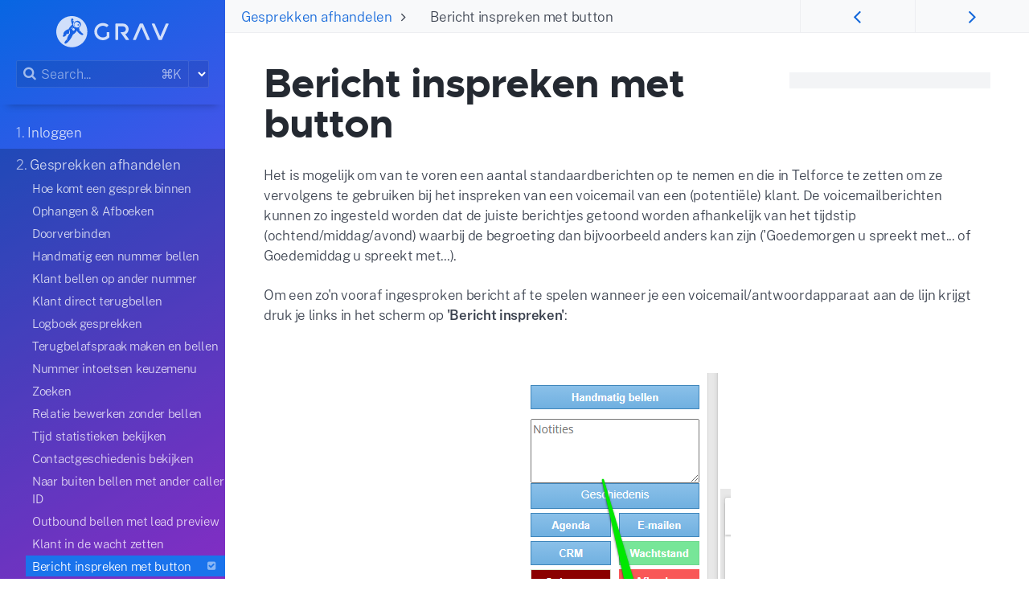

--- FILE ---
content_type: text/html; charset=utf-8
request_url: https://handleiding.telforce.nl/nl/gesprekken%20afhandelen/bericht-inspreken-met-button
body_size: 51441
content:
<!DOCTYPE html>
<html lang="nl">
<head>
    <meta charset="utf-8" />
    <title>Bericht inspreken met button | Gebruikershandleiding Telforce</title>

    <meta http-equiv="X-UA-Compatible" content="IE=edge">
    <meta name="viewport" content="width=device-width, initial-scale=1">
        <meta name="generator" content="GravCMS" />
    <meta name="description" content="Learn2 with Git Sync" />

    <link rel="icon" type="image/png" href="https://handleiding.telforce.nl/user/themes/learn4/images/favicon.png" />
    <link rel="canonical" href="https://handleiding.telforce.nl/nl/gesprekken%20afhandelen/bericht-inspreken-met-button" />

            
        
    <link href="https://handleiding.telforce.nl/user/plugins/algolia-pro/build/js/vendor.js" rel="modulepreload">
<link href="https://handleiding.telforce.nl/assets/be269e3dc90bda5651e64832484d9bc5.css" type="text/css" rel="stylesheet">
<link href="https://handleiding.telforce.nl/user/themes/learn4/css/fork-awesome.min.css" type="text/css" rel="stylesheet">
<style>
:root { --algolia-pro-accent: #3B82F6; }
</style>

    <script src="https://handleiding.telforce.nl/assets/65737d0276ad344d361409bf039955d3.js"></script>
<script>
document.addEventListener('DOMContentLoaded', function() {
                    anchors.options = {
                        visible: 'hover',
                        placement: 'right',
                        
                        
                        truncate: 64
                    };
                    anchors.add('#body h2, #body h3, #body h4, #body h5');
                });
</script>
<script>
hljs.initHighlightingOnLoad();
</script>

</head>
<body id="top" class="sidebar-purple " data-url="/gesprekken afhandelen/bericht-inspreken-met-button">

    <div id="page-wrapper" class="off-canvas off-canvas-sidebar-show">
        <!-- off-screen toggle button -->
        <a class="off-canvas-toggle btn btn-primary btn-action" href="#sidebar-id">
            <i class="fa fa-bars"></i>
        </a>

        <div id="sidebar-id" class="learn-sidebar off-canvas-sidebar">
            <!-- off-screen sidebar -->
            
<div class="learn-brand">
    <div id="header">
        <a id="logo" href="https://handleiding.telforce.nl/nl"><svg id="grav-logo" width="100%" height="100%" viewBox="0 0 504 140" version="1.1" xmlns="http://www.w3.org/2000/svg" xmlns:xlink="http://www.w3.org/1999/xlink" xml:space="preserve" style="fill-rule:evenodd;clip-rule:evenodd;stroke-linejoin:round;stroke-miterlimit:1.41421;"><path d="M235.832,71.564l-7.98,-0.001c-1.213,0.001 -2.197,0.987 -2.197,2.204l0,15.327l-0.158,0.132c-4.696,3.962 -10.634,6.14 -16.719,6.14c-14.356,0 -26.034,-11.68 -26.034,-26.037c0,-14.358 11.678,-26.035 26.034,-26.035c5.582,0 10.919,1.767 15.437,5.113c0.877,0.649 2.093,0.56 2.866,-0.211l5.69,-5.69c0.444,-0.442 0.675,-1.055 0.639,-1.681c-0.034,-0.627 -0.336,-1.206 -0.828,-1.597c-6.76,-5.363 -15.214,-8.314 -23.805,-8.314c-21.18,0 -38.414,17.233 -38.414,38.415c0,21.183 17.234,38.415 38.414,38.415c10.937,0 21.397,-4.705 28.698,-12.914c0.358,-0.403 0.556,-0.921 0.556,-1.46l0,-19.603c0,-1.217 -0.985,-2.203 -2.2,-2.203" style="fill:#000;fill-rule:nonzero;"/><path d="M502.794,34.445c-0.408,-0.616 -1.1,-0.989 -1.838,-0.989l-8.684,0c-0.879,0 -1.673,0.522 -2.022,1.329l-24.483,56.839l-24.92,-56.852c-0.352,-0.799 -1.142,-1.316 -2.012,-1.316l-8.713,0c-0.744,0 -1.44,0.373 -1.843,0.995c-0.408,0.623 -0.476,1.408 -0.174,2.09l30.186,68.858c0.352,0.799 1.143,1.317 2.017,1.317l10.992,0c0.879,0 1.673,-0.527 2.021,-1.329l29.655,-68.861c0.289,-0.68 0.222,-1.461 -0.182,-2.081" style="fill:#000;fill-rule:nonzero;"/><path d="M388.683,34.772c-0.353,-0.798 -1.142,-1.316 -2.017,-1.316l-10.988,0c-0.879,0 -1.673,0.522 -2.021,1.329l-29.655,68.861c-0.294,0.675 -0.226,1.46 0.182,2.077c0.407,0.619 1.096,0.993 1.838,0.993l8.684,0c0.879,0 1.673,-0.526 2.022,-1.329l24.478,-56.842l24.92,56.854c0.353,0.798 1.143,1.317 2.013,1.317l8.717,0c0.744,0 1.44,-0.374 1.843,-0.993c0.408,-0.624 0.471,-1.41 0.174,-2.094l-30.19,-68.857Z" style="fill:#000;fill-rule:nonzero;"/><path d="M309.196,81.525l0.476,-0.229c8.675,-4.191 14.279,-13.087 14.279,-22.667c0,-13.881 -11.295,-25.174 -25.176,-25.174l-31.863,0c-1.214,0 -2.199,0.988 -2.199,2.202l0,68.855c0,1.219 0.985,2.204 2.199,2.204l7.979,0c1.214,0 2.2,-0.985 2.2,-2.204l0,-58.679l21.684,0c7.059,0 12.799,5.739 12.799,12.796c0,5.885 -3.996,10.989 -9.728,12.408c-1.032,0.261 -2.064,0.393 -3.071,0.393l-7.977,0c-0.829,0 -1.585,0.467 -1.959,1.205c-0.378,0.74 -0.305,1.625 0.187,2.296l22.62,30.884c0.412,0.566 1.07,0.901 1.771,0.901l9.915,0c0.827,0 1.587,-0.467 1.96,-1.207c0.378,-0.742 0.302,-1.629 -0.186,-2.296l-15.91,-21.688Z" style="fill:#000;fill-rule:nonzero;"/><path d="M107.191,80.969c-7.255,-4.794 -11.4,-8.845 -15.011,-16.109c-2.47,4.977 -8.236,12.376 -17.962,18.198c-4.856,15.106 -27.954,44.015 -35.43,39.916c-2.213,-1.212 -2.633,-2.808 -2.133,-4.456c0.536,-4.129 9.078,-13.62 9.078,-13.62c0,0 0.18,1.992 2.913,6.187c-3.609,-11.205 5.965,-25.031 8.5,-29.738c3.985,-1.269 4.274,-6.387 4.274,-6.387c0.255,-7.909 -3.278,-13.635 -6.701,-17.059c2.459,3.002 3.255,7.539 3.372,11.694l0,0.023c0.012,0.469 0.012,0.93 0.011,1.39c-0.117,3.439 -1.157,8.19 -3.383,8.19l0.006,0.03c-2.289,-0.098 -5.115,0.391 -7.639,1.18l-5.582,1.334c0,0 2.977,-0.136 4.584,1.252c-1.79,2.915 -5.769,6.533 -10.206,8.588c-6.457,2.995 -8.312,-2.964 -5.034,-6.838c0.805,-0.946 1.618,-1.745 2.387,-2.399c-0.495,-0.513 -0.807,-1.198 -0.889,-2.068c-0.001,-0.005 -0.004,-0.009 -0.005,-0.013c-0.45,-1.977 -0.202,-4.543 2.596,-8.623c0.551,-0.863 1.214,-1.748 2.007,-2.647c0.025,-0.031 0.046,-0.059 0.072,-0.089c0.034,-0.042 0.072,-0.08 0.108,-0.121c0.02,-0.023 0.039,-0.045 0.059,-0.068c0.2,-0.228 0.413,-0.45 0.639,-0.663c3.334,-3.414 8.599,-6.966 16.897,-10.152c9.675,-14.223 13.219,-16.89 13.219,-16.89c1.071,-1.096 2.943,-2.458 3.632,-2.805c-5.053,-8.781 -6.074,-21.158 -4.75,-24.493c-0.107,0.18 -0.206,0.365 -0.287,0.556c0.49,-1.143 0.819,-1.509 1.328,-2.111c1.381,-1.632 6.058,-2.488 7.737,0.971c0.895,1.844 1.063,4.232 1.034,6.023c-3.704,-0.193 -7.063,4.036 -7.063,4.036c0,0 3.067,-1.448 6.879,-1.473c0,0 1.015,0.883 2.283,2.542c-1.712,3.213 -4.524,10.021 -2.488,17.168c0.338,1.408 0.849,2.619 1.483,3.648c0.024,0.045 0.044,0.089 0.069,0.135c0.051,0.066 0.096,0.122 0.144,0.183c3.368,5.072 9.542,5.665 9.542,5.665c-2.906,-1.45 -5.274,-3.76 -6.816,-6.56c-0.8,-1.498 -1.291,-2.762 -1.592,-3.761c-1.636,-6.313 0.771,-9.999 2.149,-12.471c3.17,-4.917 8.944,-7.893 15.151,-7.185c8.712,0.995 14.968,8.862 13.973,17.571c-0.608,5.321 -3.781,9.723 -8.142,12.117c1.049,2.839 -0.073,6.28 -0.073,6.28c2.642,3.323 2.758,5.238 2.667,7.017c-3.357,-0.565 -6.618,1.701 -6.618,1.701c0,0 6.476,-1.546 10.238,1.81c2.446,2.631 4.078,5.009 5.051,6.766c1.393,2.505 7.859,2.683 7.123,7.188c-0.737,4.499 -5.669,4.542 -13.401,-0.56M69.571,0c-38.424,0 -69.571,31.148 -69.571,69.567c0,38.422 31.147,69.573 69.571,69.573c38.42,0 69.568,-31.151 69.568,-69.573c0,-38.42 -31.148,-69.567 -69.568,-69.567" style="fill:#000;fill-rule:nonzero;"/><path d="M73.796,51.693c0.813,-0.814 0.813,-2.134 0,-2.947c-0.815,-0.814 -2.133,-0.814 -2.947,0c-0.815,0.813 -0.815,2.133 0,2.947c0.814,0.813 2.132,0.813 2.947,0" style="fill:#000;fill-rule:nonzero;"/><path d="M66.445,53.149c-0.814,0.813 -0.814,2.133 0,2.947c0.813,0.814 2.133,0.814 2.947,0c0.813,-0.814 0.813,-2.134 0,-2.947c-0.814,-0.813 -2.134,-0.813 -2.947,0" style="fill:#000;fill-rule:nonzero;"/><path d="M79.231,54.233c-1.274,-1.274 -3.339,-1.272 -4.611,0l-2.713,2.712c-1.274,1.275 -1.274,3.339 0,4.612l2.978,2.978c1.274,1.275 3.338,1.274 4.611,0l2.712,-2.712c1.274,-1.274 1.274,-3.339 0,-4.612l-2.977,-2.978Z" style="fill:#000;fill-rule:nonzero;"/><path d="M95.759,41.445c-2.151,-2.578 1.869,-7.257 4.391,-4.463c4.645,5.148 -2.237,7.041 -4.391,4.463M105.004,44.132c3.442,-6.553 -1.427,-10.381 -4.773,-13.523c-5.36,-5.039 -10.706,-7.217 -16.811,-0.241c-6.102,6.977 -2.226,15.068 3.356,19.061c5.584,3.994 14.782,1.255 18.228,-5.297" style="fill:#000;fill-rule:nonzero;"/></svg>
</a>
        <div class="searchbox-container">
            <div
              class="searchbox"
              data-algolia-pro-trigger
            >
                <label for="search-by"><i class="fa fa-search"></i></label>
                <input id="search-by" type="text" placeholder="Search..." readonly>
                <span class="search-shortcode">
                    ⌘K
                </span>
            </div>
            <div class="search-options">
                <div class="version-chooser text-right">
    <select id="switch-version">
            </select>
</div>
<script>
jQuery(document).on('change', '#switch-version', function() { window.location.href = this.value });
</script>
            </div>
        </div>
    </div>
</div>
<div class="learn-nav" data-simplebar>
    <div class="highlightable">
                    <ul class="topics">
                                                    <li class="dd-item" data-nav-id="/">
      <a href="https://handleiding.telforce.nl/nl" >
        <i class="fa fa-check-square read-icon"></i>
        <span><b>1. </b>Inloggen</span>
      </a>
              <ul>
                                  <li class="dd-item" data-nav-id="/basics/inloggen">
      <a href="https://handleiding.telforce.nl/nl/basics/inloggen" >
        <i class="fa fa-check-square read-icon"></i>
        <span><b></b>Inloggen</span>
      </a>
          </li>
              <li class="dd-item" data-nav-id="/basics/inloggen_vanuit_huis">
      <a href="https://handleiding.telforce.nl/nl/basics/inloggen_vanuit_huis" >
        <i class="fa fa-check-square read-icon"></i>
        <span><b></b>Inloggen vanuit huis</span>
      </a>
          </li>
              <li class="dd-item" data-nav-id="/basics/inloggen_met_werkplekcode">
      <a href="https://handleiding.telforce.nl/nl/basics/inloggen_met_werkplekcode" >
        <i class="fa fa-check-square read-icon"></i>
        <span><b></b>Inloggen met werkplekcode</span>
      </a>
          </li>
              <li class="dd-item" data-nav-id="/basics/beschikbaar-gaan-staan">
      <a href="https://handleiding.telforce.nl/nl/basics/beschikbaar-gaan-staan" >
        <i class="fa fa-check-square read-icon"></i>
        <span><b></b>Beschikbaar gaan staan</span>
      </a>
          </li>
              <li class="dd-item" data-nav-id="/basics/inloggen-zonder-outbound">
      <a href="https://handleiding.telforce.nl/nl/basics/inloggen-zonder-outbound" >
        <i class="fa fa-check-square read-icon"></i>
        <span><b></b>Inloggen zonder outbound</span>
      </a>
          </li>
              <li class="dd-item" data-nav-id="/basics/een-goede-werkplek">
      <a href="https://handleiding.telforce.nl/nl/basics/een-goede-werkplek" >
        <i class="fa fa-check-square read-icon"></i>
        <span><b></b>Een goede werkplek</span>
      </a>
          </li>
              <li class="dd-item" data-nav-id="/basics/virtueel-inloggen">
      <a href="https://handleiding.telforce.nl/nl/basics/virtueel-inloggen" >
        <i class="fa fa-check-square read-icon"></i>
        <span><b></b>Virtueel Inloggen</span>
      </a>
          </li>
  
        </ul>
          </li>
              <li class="dd-item parent" data-nav-id="/gesprekken afhandelen">
      <a href="https://handleiding.telforce.nl/nl/gesprekken%20afhandelen" >
        <i class="fa fa-check-square read-icon"></i>
        <span><b>2. </b>Gesprekken afhandelen</span>
      </a>
              <ul>
                                  <li class="dd-item" data-nav-id="/gesprekken afhandelen/hoe-komt-een-gesprek-binnen">
      <a href="https://handleiding.telforce.nl/nl/gesprekken%20afhandelen/hoe-komt-een-gesprek-binnen" >
        <i class="fa fa-check-square read-icon"></i>
        <span><b></b>Hoe komt een gesprek binnen</span>
      </a>
          </li>
              <li class="dd-item" data-nav-id="/gesprekken afhandelen/ophangen">
      <a href="https://handleiding.telforce.nl/nl/gesprekken%20afhandelen/ophangen" >
        <i class="fa fa-check-square read-icon"></i>
        <span><b></b>Ophangen & Afboeken</span>
      </a>
          </li>
              <li class="dd-item" data-nav-id="/gesprekken afhandelen/doorverbinden">
      <a href="https://handleiding.telforce.nl/nl/gesprekken%20afhandelen/doorverbinden" >
        <i class="fa fa-check-square read-icon"></i>
        <span><b></b>Doorverbinden</span>
      </a>
          </li>
              <li class="dd-item" data-nav-id="/gesprekken afhandelen/handmatig-een-nummer-bellen">
      <a href="https://handleiding.telforce.nl/nl/gesprekken%20afhandelen/handmatig-een-nummer-bellen" >
        <i class="fa fa-check-square read-icon"></i>
        <span><b></b>Handmatig een nummer bellen</span>
      </a>
          </li>
              <li class="dd-item" data-nav-id="/gesprekken afhandelen/klant-bellen-op-ander-nummer">
      <a href="https://handleiding.telforce.nl/nl/gesprekken%20afhandelen/klant-bellen-op-ander-nummer" >
        <i class="fa fa-check-square read-icon"></i>
        <span><b></b>Klant bellen op ander nummer</span>
      </a>
          </li>
              <li class="dd-item" data-nav-id="/gesprekken afhandelen/klant-direct-terugbellen">
      <a href="https://handleiding.telforce.nl/nl/gesprekken%20afhandelen/klant-direct-terugbellen" >
        <i class="fa fa-check-square read-icon"></i>
        <span><b></b>Klant direct terugbellen</span>
      </a>
          </li>
              <li class="dd-item" data-nav-id="/gesprekken afhandelen/logboek-gesprekken">
      <a href="https://handleiding.telforce.nl/nl/gesprekken%20afhandelen/logboek-gesprekken" >
        <i class="fa fa-check-square read-icon"></i>
        <span><b></b>Logboek gesprekken</span>
      </a>
          </li>
              <li class="dd-item" data-nav-id="/gesprekken afhandelen/terugbelafspraak-maken">
      <a href="https://handleiding.telforce.nl/nl/gesprekken%20afhandelen/terugbelafspraak-maken" >
        <i class="fa fa-check-square read-icon"></i>
        <span><b></b>Terugbelafspraak maken en bellen</span>
      </a>
          </li>
              <li class="dd-item" data-nav-id="/gesprekken afhandelen/nummer-intoetsen-keuzemenu">
      <a href="https://handleiding.telforce.nl/nl/gesprekken%20afhandelen/nummer-intoetsen-keuzemenu" >
        <i class="fa fa-check-square read-icon"></i>
        <span><b></b>Nummer intoetsen keuzemenu</span>
      </a>
          </li>
              <li class="dd-item" data-nav-id="/gesprekken afhandelen/zoeken">
      <a href="https://handleiding.telforce.nl/nl/gesprekken%20afhandelen/zoeken" >
        <i class="fa fa-check-square read-icon"></i>
        <span><b></b>Zoeken</span>
      </a>
          </li>
              <li class="dd-item" data-nav-id="/gesprekken afhandelen/relatie-bewerken-zonder-bellen">
      <a href="https://handleiding.telforce.nl/nl/gesprekken%20afhandelen/relatie-bewerken-zonder-bellen" >
        <i class="fa fa-check-square read-icon"></i>
        <span><b></b>Relatie bewerken zonder bellen</span>
      </a>
          </li>
              <li class="dd-item" data-nav-id="/gesprekken afhandelen/tijd-statistieken-bekijken">
      <a href="https://handleiding.telforce.nl/nl/gesprekken%20afhandelen/tijd-statistieken-bekijken" >
        <i class="fa fa-check-square read-icon"></i>
        <span><b></b>Tijd statistieken bekijken</span>
      </a>
          </li>
              <li class="dd-item" data-nav-id="/gesprekken afhandelen/contactgeschiedenis-bekijken">
      <a href="https://handleiding.telforce.nl/nl/gesprekken%20afhandelen/contactgeschiedenis-bekijken" >
        <i class="fa fa-check-square read-icon"></i>
        <span><b></b>Contactgeschiedenis bekijken</span>
      </a>
          </li>
              <li class="dd-item" data-nav-id="/gesprekken afhandelen/naar-buiten-bellen-met-ander-caller-id">
      <a href="https://handleiding.telforce.nl/nl/gesprekken%20afhandelen/naar-buiten-bellen-met-ander-caller-id" >
        <i class="fa fa-check-square read-icon"></i>
        <span><b></b>Naar buiten bellen met ander caller ID</span>
      </a>
          </li>
              <li class="dd-item" data-nav-id="/gesprekken afhandelen/outbound-bellen-met-lead-preview">
      <a href="https://handleiding.telforce.nl/nl/gesprekken%20afhandelen/outbound-bellen-met-lead-preview" >
        <i class="fa fa-check-square read-icon"></i>
        <span><b></b>Outbound bellen met lead preview</span>
      </a>
          </li>
              <li class="dd-item" data-nav-id="/gesprekken afhandelen/klant-in-de-wacht-zetten">
      <a href="https://handleiding.telforce.nl/nl/gesprekken%20afhandelen/klant-in-de-wacht-zetten" >
        <i class="fa fa-check-square read-icon"></i>
        <span><b></b>Klant in de wacht zetten</span>
      </a>
          </li>
              <li class="dd-item active" data-nav-id="/gesprekken afhandelen/bericht-inspreken-met-button">
      <a href="https://handleiding.telforce.nl/nl/gesprekken%20afhandelen/bericht-inspreken-met-button" >
        <i class="fa fa-check-square read-icon"></i>
        <span><b></b>Bericht inspreken met button</span>
      </a>
          </li>
              <li class="dd-item" data-nav-id="/gesprekken afhandelen/inbound-rinkel-in-de-browser">
      <a href="https://handleiding.telforce.nl/nl/gesprekken%20afhandelen/inbound-rinkel-in-de-browser" >
        <i class="fa fa-check-square read-icon"></i>
        <span><b></b>Inbound rinkel in de browser</span>
      </a>
          </li>
              <li class="dd-item" data-nav-id="/gesprekken afhandelen/handmatig-uitbellen-via-mobiel">
      <a href="https://handleiding.telforce.nl/nl/gesprekken%20afhandelen/handmatig-uitbellen-via-mobiel" >
        <i class="fa fa-check-square read-icon"></i>
        <span><b></b>Handmatig uitbellen via mobiel</span>
      </a>
          </li>
              <li class="dd-item" data-nav-id="/gesprekken afhandelen/gesprek-uit-de-wachtrij-pakken">
      <a href="https://handleiding.telforce.nl/nl/gesprekken%20afhandelen/gesprek-uit-de-wachtrij-pakken" >
        <i class="fa fa-check-square read-icon"></i>
        <span><b></b>Gesprek uit de wachtrij pakken</span>
      </a>
          </li>
              <li class="dd-item" data-nav-id="/gesprekken afhandelen/inbound-bellers-matchen">
      <a href="https://handleiding.telforce.nl/nl/gesprekken%20afhandelen/inbound-bellers-matchen" >
        <i class="fa fa-check-square read-icon"></i>
        <span><b></b>Inbound bellers matchen</span>
      </a>
          </li>
  
        </ul>
          </li>
              <li class="dd-item" data-nav-id="/chatten">
      <a href="https://handleiding.telforce.nl/nl/chatten" >
        <i class="fa fa-check-square read-icon"></i>
        <span><b>3. </b>Chatten</span>
      </a>
              <ul>
                                  <li class="dd-item" data-nav-id="/chatten/intern-chatten">
      <a href="https://handleiding.telforce.nl/nl/chatten/intern-chatten" >
        <i class="fa fa-check-square read-icon"></i>
        <span><b></b>Intern chatten</span>
      </a>
          </li>
  
        </ul>
          </li>
              <li class="dd-item" data-nav-id="/gouden-regels">
      <a href="https://handleiding.telforce.nl/nl/gouden-regels" >
        <i class="fa fa-check-square read-icon"></i>
        <span><b>4. </b>Gouden regels</span>
      </a>
              <ul>
                                  <li class="dd-item" data-nav-id="/gouden-regels/uitloggen">
      <a href="https://handleiding.telforce.nl/nl/gouden-regels/uitloggen" >
        <i class="fa fa-check-square read-icon"></i>
        <span><b></b>Uitloggen</span>
      </a>
          </li>
              <li class="dd-item" data-nav-id="/gouden-regels/nooit-doen">
      <a href="https://handleiding.telforce.nl/nl/gouden-regels/nooit-doen" >
        <i class="fa fa-check-square read-icon"></i>
        <span><b></b>Nooit doen</span>
      </a>
          </li>
              <li class="dd-item" data-nav-id="/gouden-regels/met-pauze-gaan">
      <a href="https://handleiding.telforce.nl/nl/gouden-regels/met-pauze-gaan" >
        <i class="fa fa-check-square read-icon"></i>
        <span><b></b>Met pauze gaan</span>
      </a>
          </li>
  
        </ul>
          </li>
              <li class="dd-item" data-nav-id="/problemen-oplossen">
      <a href="https://handleiding.telforce.nl/nl/problemen-oplossen" >
        <i class="fa fa-check-square read-icon"></i>
        <span><b>5. </b>Problemen oplossen</span>
      </a>
              <ul>
                                  <li class="dd-item" data-nav-id="/problemen-oplossen/telforce-support">
      <a href="https://handleiding.telforce.nl/nl/problemen-oplossen/telforce-support" >
        <i class="fa fa-check-square read-icon"></i>
        <span><b></b>Telforce Support</span>
      </a>
          </li>
              <li class="dd-item" data-nav-id="/problemen-oplossen/webrtc">
      <a href="https://handleiding.telforce.nl/nl/problemen-oplossen/webrtc" >
        <i class="fa fa-check-square read-icon"></i>
        <span><b></b>WebRTC</span>
      </a>
          </li>
              <li class="dd-item" data-nav-id="/problemen-oplossen/microfoon-van-usb-headset-doet-het-niet">
      <a href="https://handleiding.telforce.nl/nl/problemen-oplossen/microfoon-van-usb-headset-doet-het-niet" >
        <i class="fa fa-check-square read-icon"></i>
        <span><b></b>Microfoon doet het niet</span>
      </a>
          </li>
              <li class="dd-item" data-nav-id="/problemen-oplossen/web-browser-is-traag">
      <a href="https://handleiding.telforce.nl/nl/problemen-oplossen/web-browser-is-traag" >
        <i class="fa fa-check-square read-icon"></i>
        <span><b></b>Web browser is traag</span>
      </a>
          </li>
              <li class="dd-item" data-nav-id="/problemen-oplossen/plaatjes-en-vensters-uit-verhouding">
      <a href="https://handleiding.telforce.nl/nl/problemen-oplossen/plaatjes-en-vensters-uit-verhouding" >
        <i class="fa fa-check-square read-icon"></i>
        <span><b></b>Plaatjes en vensters uit verhouding</span>
      </a>
          </li>
              <li class="dd-item" data-nav-id="/problemen-oplossen/hulp-op-afstand">
      <a href="https://handleiding.telforce.nl/nl/problemen-oplossen/hulp-op-afstand" >
        <i class="fa fa-check-square read-icon"></i>
        <span><b></b>Hulp op afstand</span>
      </a>
          </li>
              <li class="dd-item" data-nav-id="/problemen-oplossen/je-hebt-geen-audio-connectie">
      <a href="https://handleiding.telforce.nl/nl/problemen-oplossen/je-hebt-geen-audio-connectie" >
        <i class="fa fa-check-square read-icon"></i>
        <span><b></b>Je hebt geen audio connectie</span>
      </a>
          </li>
              <li class="dd-item" data-nav-id="/problemen-oplossen/je-wordt-met-pauze-gezet">
      <a href="https://handleiding.telforce.nl/nl/problemen-oplossen/je-wordt-met-pauze-gezet" >
        <i class="fa fa-check-square read-icon"></i>
        <span><b></b>Je wordt met pauze gezet</span>
      </a>
          </li>
              <li class="dd-item" data-nav-id="/problemen-oplossen/haperingen-of-ruis">
      <a href="https://handleiding.telforce.nl/nl/problemen-oplossen/haperingen-of-ruis" >
        <i class="fa fa-check-square read-icon"></i>
        <span><b></b>Haperingen of ruis</span>
      </a>
          </li>
              <li class="dd-item" data-nav-id="/problemen-oplossen/cache-leegmaken">
      <a href="https://handleiding.telforce.nl/nl/problemen-oplossen/cache-leegmaken" >
        <i class="fa fa-check-square read-icon"></i>
        <span><b></b>Cache leegmaken</span>
      </a>
          </li>
  
        </ul>
          </li>
              <li class="dd-item" data-nav-id="/agendabeheer">
      <a href="https://handleiding.telforce.nl/nl/agendabeheer" >
        <i class="fa fa-check-square read-icon"></i>
        <span><b>6. </b>Agendabeheer</span>
      </a>
              <ul>
                                  <li class="dd-item" data-nav-id="/agendabeheer/oncehub-agenda-koppelen">
      <a href="https://handleiding.telforce.nl/nl/agendabeheer/oncehub-agenda-koppelen" >
        <i class="fa fa-check-square read-icon"></i>
        <span><b></b>Oncehub agenda koppelen</span>
      </a>
          </li>
  
        </ul>
          </li>
              <li class="dd-item" data-nav-id="/releasenotes">
      <a href="https://handleiding.telforce.nl/nl/releasenotes" >
        <i class="fa fa-check-square read-icon"></i>
        <span><b>7. </b>Releasenotes</span>
      </a>
              <ul>
                                  <li class="dd-item" data-nav-id="/releasenotes/1-7-1">
      <a href="https://handleiding.telforce.nl/nl/releasenotes/1-7-1" >
        <i class="fa fa-check-square read-icon"></i>
        <span><b></b>1.7.1</span>
      </a>
          </li>
              <li class="dd-item" data-nav-id="/releasenotes/introductie">
      <a href="https://handleiding.telforce.nl/nl/releasenotes/introductie" >
        <i class="fa fa-check-square read-icon"></i>
        <span><b></b>Introductie</span>
      </a>
          </li>
              <li class="dd-item" data-nav-id="/releasenotes/200">
      <a href="https://handleiding.telforce.nl/nl/releasenotes/200" >
        <i class="fa fa-check-square read-icon"></i>
        <span><b></b>2.0.0</span>
      </a>
          </li>
              <li class="dd-item" data-nav-id="/releasenotes/2-0-1">
      <a href="https://handleiding.telforce.nl/nl/releasenotes/2-0-1" >
        <i class="fa fa-check-square read-icon"></i>
        <span><b></b>2.0.1</span>
      </a>
          </li>
              <li class="dd-item" data-nav-id="/releasenotes/2-0-2">
      <a href="https://handleiding.telforce.nl/nl/releasenotes/2-0-2" >
        <i class="fa fa-check-square read-icon"></i>
        <span><b></b>2.0.2</span>
      </a>
          </li>
              <li class="dd-item" data-nav-id="/releasenotes/2-0-3">
      <a href="https://handleiding.telforce.nl/nl/releasenotes/2-0-3" >
        <i class="fa fa-check-square read-icon"></i>
        <span><b></b>2.0.3</span>
      </a>
          </li>
              <li class="dd-item" data-nav-id="/releasenotes/2-0-4">
      <a href="https://handleiding.telforce.nl/nl/releasenotes/2-0-4" >
        <i class="fa fa-check-square read-icon"></i>
        <span><b></b>2.0.4</span>
      </a>
          </li>
              <li class="dd-item" data-nav-id="/releasenotes/2-0-5">
      <a href="https://handleiding.telforce.nl/nl/releasenotes/2-0-5" >
        <i class="fa fa-check-square read-icon"></i>
        <span><b></b>2.0.5</span>
      </a>
          </li>
              <li class="dd-item" data-nav-id="/releasenotes/2-0-6">
      <a href="https://handleiding.telforce.nl/nl/releasenotes/2-0-6" >
        <i class="fa fa-check-square read-icon"></i>
        <span><b></b>2.0.6</span>
      </a>
          </li>
              <li class="dd-item" data-nav-id="/releasenotes/2-0-7">
      <a href="https://handleiding.telforce.nl/nl/releasenotes/2-0-7" >
        <i class="fa fa-check-square read-icon"></i>
        <span><b></b>2.0.7</span>
      </a>
          </li>
              <li class="dd-item" data-nav-id="/releasenotes/2-0-8">
      <a href="https://handleiding.telforce.nl/nl/releasenotes/2-0-8" >
        <i class="fa fa-check-square read-icon"></i>
        <span><b></b>2.0.8</span>
      </a>
          </li>
              <li class="dd-item" data-nav-id="/releasenotes/2-0-9">
      <a href="https://handleiding.telforce.nl/nl/releasenotes/2-0-9" >
        <i class="fa fa-check-square read-icon"></i>
        <span><b></b>2.0.9</span>
      </a>
          </li>
              <li class="dd-item" data-nav-id="/releasenotes/2-0-10">
      <a href="https://handleiding.telforce.nl/nl/releasenotes/2-0-10" >
        <i class="fa fa-check-square read-icon"></i>
        <span><b></b>2.0.10</span>
      </a>
          </li>
              <li class="dd-item" data-nav-id="/releasenotes/2-0-11">
      <a href="https://handleiding.telforce.nl/nl/releasenotes/2-0-11" >
        <i class="fa fa-check-square read-icon"></i>
        <span><b></b>2.0.11</span>
      </a>
          </li>
              <li class="dd-item" data-nav-id="/releasenotes/2-0-12">
      <a href="https://handleiding.telforce.nl/nl/releasenotes/2-0-12" >
        <i class="fa fa-check-square read-icon"></i>
        <span><b></b>2.0.12</span>
      </a>
          </li>
              <li class="dd-item" data-nav-id="/releasenotes/2-0-13">
      <a href="https://handleiding.telforce.nl/nl/releasenotes/2-0-13" >
        <i class="fa fa-check-square read-icon"></i>
        <span><b></b>2.0.13</span>
      </a>
          </li>
              <li class="dd-item" data-nav-id="/releasenotes/2-0-14">
      <a href="https://handleiding.telforce.nl/nl/releasenotes/2-0-14" >
        <i class="fa fa-check-square read-icon"></i>
        <span><b></b>2.0.14</span>
      </a>
          </li>
              <li class="dd-item" data-nav-id="/releasenotes/2-0-15">
      <a href="https://handleiding.telforce.nl/nl/releasenotes/2-0-15" >
        <i class="fa fa-check-square read-icon"></i>
        <span><b></b>2.0.15</span>
      </a>
          </li>
              <li class="dd-item" data-nav-id="/releasenotes/2-0-16">
      <a href="https://handleiding.telforce.nl/nl/releasenotes/2-0-16" >
        <i class="fa fa-check-square read-icon"></i>
        <span><b></b>2.0.16</span>
      </a>
          </li>
  
        </ul>
          </li>
  
                            </ul>
                <hr />

        <a class="side-tools padding" href="#" data-clear-history-toggle>
            <i class="fa fa-fw fa-history"></i> Clear History
        </a><br/>
    </div>
</div>
        </div>

        <a class="off-canvas-overlay" href="#close"></a>

        <div class="learn-content off-canvas-content">
                            <div id="top-bar">
  
      
<div id="breadcrumbs" itemscope itemtype="http://schema.org/BreadcrumbList">
            <span itemprop="itemListElement" itemscope itemtype="http://schema.org/ListItem">
                                    <a itemscope itemtype="http://schema.org/Thing" itemprop="item" href="https://handleiding.telforce.nl/nl/gesprekken%20afhandelen" itemid="https://handleiding.telforce.nl/nl/gesprekken%20afhandelen">
                    <span itemprop="name">Gesprekken afhandelen</span>
                </a>
                        <i class="fa fa-angle-right"></i>
                <meta itemprop="position" content="1" />
    </span>
        <span itemprop="itemListElement" itemscope itemtype="http://schema.org/ListItem">
                                    <span itemscope itemtype="http://schema.org/Thing" itemprop="item" itemid="https://handleiding.telforce.nl/nl/gesprekken%20afhandelen/bericht-inspreken-met-button">
                    <span itemprop="name">Bericht inspreken met button</span>
                </span>
                            <meta itemprop="position" content="2" />
    </span>
    </div>
  
  <div id="navigation">
              <a class="nav-prev tooltip tooltip-bottom" data-tooltip="Previous Page [&larr;]" href="https://handleiding.telforce.nl/nl/gesprekken%20afhandelen/klant-in-de-wacht-zetten"> <i class="fa fa-angle-left"></i></a>
              <a class="nav-next tooltip tooltip-bottom" data-tooltip="Next Page [&rarr;]" href="https://handleiding.telforce.nl/nl/gesprekken%20afhandelen/inbound-rinkel-in-de-browser"><i class="fa fa-angle-right"></i></a>
      </div>
  <div class="progress"></div>
</div>


            
            <section id="start">
                                    <section id="body-wrapper" class="section">
                        <section class="container grid-lg">
                                                            
                                                              <div class="page-toc">
          </div>

    <div id="body-inner" class="highlightable magic-content">
    <h1>Bericht inspreken met button</h1>
    <p>
    	<p>Het is mogelijk om van te voren een aantal standaardberichten op te nemen en die in Telforce te zetten om ze vervolgens te gebruiken bij het inspreken van een voicemail van een (potentiële) klant.
De voicemailberichten kunnen zo ingesteld worden dat de juiste berichtjes getoond worden afhankelijk van het tijdstip (ochtend/middag/avond) waarbij de begroeting dan bijvoorbeeld anders kan zijn ('Goedemorgen u spreekt met... of Goedemiddag u spreekt met...).</p>
<p>Om een zo'n vooraf ingesproken bericht af te spelen wanneer je een voicemail/antwoordapparaat aan de lijn krijgt druk je links in het scherm op <strong>'Bericht inspreken'</strong>:</p>
<p><img title="voicebericht" alt="voicebericht" src="https://handleiding.telforce.nl/user/pages/02.Gesprekken%20afhandelen/18.bericht-inspreken-met-button/voicebericht.png"></p>
<p>Kies vervolgens het bericht dat je wilt inspreken:</p>
<p><img alt="" src="https://handleiding.telforce.nl/user/pages/02.Gesprekken%20afhandelen/18.bericht-inspreken-met-button/berichtinspreken2.png"></p>
<p>De vervbinding aan jouw zijde wordt nu verbroken en aan de zijde van de beller wordt het bericht ingesproken zodat jij snel verder kunt met het volgende gesprek of het maken van een aantekening.</p>
<div class="notices yellow">
<p>Het is ook mogelijk om bij het aanklikken van het bericht wel of niet direct door te gaan naar het afboekscherm. Jouw supervisor/manager kan dit instellen in de campagne.</p>
</div>
    </p>
</div>

                            </section>
                    </section>
                            </section>

                            <section id="footer" class="section">
    <section class="container grid-lg">
        <p>Powered by <a href="http://getgrav.org">Grav</a> + <i class="fa fa-code"></i> with <i class="fa fa-heart-o pulse "></i> by <a href="https://trilby.media">Trilby Media</a>.</p>
    </section>
</section>
                    </div>
    </div>

    
  

                              
                        

    <div
      data-algolia-pro="[base64]"
      :class="algoliaProAppearance"
      v-show="isOpen"
    >
      <ais-instant-search
        index-name="pages-nl-grav"
        :search-client="searchClient"
        :class-names="{
          'ais-InstantSearch': 'search fixed inset-0 flex justify-center items-start bg-gray-400 bg-opacity-50 z-500 overflow-hidden md:p-8',
        }"
      >
        <div
          class="md:max-w-4xl w-full flex flex-col justify-between bg-white dark:bg-gray-800 shadow-md md:rounded-lg max-h-screen md:max-h-[min(36rem,calc(100vh-4rem))]"
          :aria-expanded="isOpen"
          aria-haspopup="listbox"
          aria-labelledby="search-label"
        >
          
  <ais-configure
                :hits-per-page.camel='20'
                :distinct='true'
                :snippet-ellipsis-text.camel='"\u2026"'
                :attributes-to-snippet.camel='["summary:50","content:50"]'
      ></ais-configure>

  <div class="flex items-center flex-none h-16 border-b border-transparent">
    <div class="w-full h-full flex">
        <form
    class="flex items-center w-full h-full outline-none rounded-tl-lg"
    action=""
    novalidate=""
    role="search"
  >
    <label
      for="algolia-instantsearch-input"
      class="h-full px-4 flex items-center justify-center transition-colors duration-200 ease-in-out text-gray-200"
    >
      <svg viewBox="0 0 20 20" fill="currentColor" class="flex-none h-6 py-1">
        <path
          d="M19.71,18.29,16,14.61A9,9,0,1,0,14.61,16l3.68,3.68a1,1,0,0,0,1.42,0A1,1,0,0,0,19.71,18.29ZM2,9a7,7,0,1,1,12,4.93h0s0,0,0,0A7,7,0,0,1,2,9Z"></path>
      </svg>
    </label>
    <ais-search-box class="relative flex flex-1 items-center">
      <template
        slot-scope="{ currentRefinement, isSearchStalled, refine }"
      >
        <input
          class="flex flex-1 h-full bg-transparent focus:text-gray-900 dark:focus:text-gray-300 text-gray-500 placeholder-gray-300 dark:placeholder-gray-600 shadow-none outline-none truncate text-lg sm:text-2xl caret-algolia-pro leading-normalized w-full !appearance-none rounded-none transition-colors duration-200 ease-in-out"
          id="algolia-instantsearch-input"
          ref="searchbox"
          type="search"
          :value="query"
          @input="refineWrapper(refine, $event.currentTarget.value)"
          aria-autocomplete="both"
          aria-labelledby="search-label"
          placeholder="Search for anything…"
          maxlength="512"
          enterkeyhint="go"
          autocomplete="off"
          autocorrect="off"
          autocapitalize="off"
          spellcheck="false"
        />
        <span :hidden="!isSearchStalled">Loading</span>
        <button
          v-if="query"
          aria-label="Clear"
          type="reset"
          @click.prevent="refine(query = null);"
          class="flex items-center justify-center h-full px-4 py-6 text-gray-500 hover:text-gray-800 dark:text-gray-400 dark:hover:text-gray-300 opacity-75 fill-current cursor-pointer transition-fast-out"
        >
          <svg viewBox="0 0 14 14" class="w-2 h-2">
            <path
              d="M8.41,7l5.3-5.29A1,1,0,1,0,12.29.29L7,5.59,1.71.29A1,1,0,0,0,.29,1.71L5.59,7,.29,12.29a1,1,0,0,0,0,1.42,1,1,0,0,0,1.42,0L7,8.41l5.29,5.3a1,1,0,0,0,1.42,0,1,1,0,0,0,0-1.42Z"></path>
          </svg>
        </button>
      </template>
    </ais-search-box>
  </form>

    </div>
    <div class="w-px h-8 bg-gray-200 dark:bg-gray-600 flex-none"></div>
    <button
      class="px-4 h-full text-gray-600 hover:text-gray-800 dark:text-gray-400 dark:hover:text-gray-300 transition-fast-out"
      @click.prevent="isOpen = false;query = null;"
    >
      Cancel
    </button>
  </div>

  <div v-if="query" class="flex flex-grow border-t dark:border-gray-700  overflow-hidden">
    <div class="flex-1 relative w-full overflow-y-auto scrollbar-thin scrollbar-thumb-rounded-full scrollbar-track-gray-100 scrollbar-thumb-gray-300 dark:scrollbar-track-gray-800 dark:scrollbar-thumb-gray-700">
      <section aria-label="Search results" aria-busy="false" aria-live="polite" class="">
        <div
          class="flex items-center justify-between py-1 px-4 bg-gray-100 dark:bg-gray-700 dark:bg-opacity-25 text-[13px] text-gray-400">
          <span class="uppercase font-semibold text-gray-500 dark:text-gray-400">Results</span>
                      <ais-stats></ais-stats>
                  </div>
          <ais-hits class="flex h-full" :transform-items="transformItems">
    <template slot-scope="{ items }">
      <span
        v-if="!Object.keys(items).length"
        class="p-4 italic text-gray-700 dark:text-gray-400 items-center"
      >
        No results found
      </span>
      <ul
        v-if="Object.keys(items).length"
        role="listbox"
        class="w-full divide-y divide-gray-200 dark:divide-gray-700"
        aria-labelledby="search-label"
      >
        <li v-for="(item, index) in items"
            :key="item.objectID"
            :id="`search-item-${index}`"
            :ref="`search-item-${item.objectID}`"
            @mouseenter="selected = item"
            role="option"
            :aria-selected="isSelected(item)"
            class="group"
            :class="{ 'relative z-10': isSelected(item) }"
        >
          <a
            class="flex justify-between transition-none items-center leading-normal py-1 px-4 overflow-hidden"
            :class="{
            'text-gray-900 dark:text-gray-300 bg-transparent': !isSelected(item),
            'text-white bg-algolia-pro shadow': isSelected(item)
          }"
            :href="`${item.url}`"
          >
            <div class="flex items-start overflow-hidden">
              <div class="flex flex-col truncate">
                <div class="flex items-center truncate text-xs leading-tight md:order-2 opacity-75"
                     :class="{
                      'text-gray-900 dark:text-gray-300': !isSelected(item),
                      'text-white': isSelected(item)
                   }"
                >
                  <template v-for="(crumb, index) in item.breadcrumbs">
                    <template>
                      <div :key="`crumb-${index}`" class="flex-grow-0 truncate min-w-0">
                        [[ crumb.name ]]
                      </div>
                      <svg
                        v-if="index != item.breadcrumbs.length - 1"
                        :key="`icon-${index}`" viewBox="0 0 24 24"
                        fill="none"
                        stroke-linecap="round"
                        stroke-linejoin="round"
                        class="block w-4 h-4 py-0.5 stroke-current stroke-2 flex-none opacity-60"
                        :class="{
                        'text-gray-400 dark:text-gray-300': !isSelected(item),
                        'text-white': isSelected(item)
                      }"
                      >
                        <polyline points="9 18 15 12 9 6"></polyline>
                      </svg>
                    </template>
                  </template>
                </div>
                <div class="md:order-1 truncate min-w-0 font-semibold"
                     :class="{
                      'text-gray-500 dark:text-gray-300': !isSelected(item),
                      'text-white': isSelected(item)
                   }"
                >
                  <div
                    class="truncate"
                    :title="`${item.title} ${item.subtitle && 1 ? `(${item.subtitle})` : ''}`"
                  >
                    <ais-highlight
                      attribute="title"
                      :hit="item"
                      highlighted-tag-name="span"
                      :class-names="{
                        'ais-Highlight': 'truncate',
                        'ais-Highlight-highlighted': `bg-transparent ${!isSelected(item) ? 'text-algolia-pro' : 'text-white'}`,
                    }"
                    ></ais-highlight>

                                        <template v-if="item.subtitle">
                      (<ais-highlight
                        attribute="subtitle"
                        :hit="item"
                        highlighted-tag-name="span"
                        :class-names="{
                          'ais-Highlight': 'truncate',
                          'ais-Highlight-highlighted': `bg-transparent ${!isSelected(item) ? 'text-algolia-pro' : 'text-white'}`,
                      }"
                      ></ais-highlight>)
                    </template>
                                      </div>
                </div>
              </div>
            </div>
            <div class="w-6 ml-2 p-0.5 flex-none hidden" :class="{ 'flex': isSelected(item) }">
              <svg viewBox="0 0 24 24" fill="none" stroke="currentColor"
                   stroke-width="2" stroke-linecap="round"
                   stroke-linejoin="round" class="block h-auto w-4">
                <polyline points="9 10 4 15 9 20"></polyline>
                <path d="M20 4v7a4 4 0 0 1-4 4H4"></path>
              </svg>
            </div>
          </a>
        </li>
      </ul>
    </template>
  </ais-hits>

      </section>

      <div class="bg-gradient-to-b from-transparent to-white dark:to-gray-800 w-full h-8 sticky bottom-0"></div>
    </div>
        <div
    v-if="selected"
    class="preview-panel bg-gray-100 dark:bg-gray-900 bg-opacity-60 hidden md:block w-1/2 flex-none overflow-y-auto leading-normal scrollbar-thin scrollbar-thumb-rounded-full scrollbar-track-gray-100 scrollbar-thumb-gray-300 dark:scrollbar-track-gray-800 dark:scrollbar-thumb-gray-700"
  >
    <section aria-label="Preview panel" aria-busy="false" aria-live="polite" class="w-full py-4 px-7 lg:px-14">
      <ul
        aria-label="Breadcrumb"
        class="flex justify-center items-center flex-wrap text-xs text-gray-700 dark:text-gray-400"
      >
        <li
          v-for="(crumb, index) in selected.breadcrumbs"
          :key="index"
          class="flex items-center"
        >
          <span>[[ crumb.name ]]</span>
          <svg
            v-if="index != selected.breadcrumbs.length - 1"
            viewBox="0 0 24 24" fill="none" stroke-linecap="round" stroke-linejoin="round"
            role="presentation"
            class="block w-4 h-4 py-0.5 stroke-current stroke-2 flex-none text-gray-500 dark:text-gray-400 opacity-60"
          >
            <polyline points="9 18 15 12 9 6"></polyline>
          </svg>
        </li>
      </ul>
      <div class="flex justify-center text-center py-2 m-auto">
        <h1 class="text-xl font-bold dark:text-gray-200">
          <span class="tracking-tight">
            <ais-highlight
              attribute="title"
              :hit="selected"
              highlighted-tag-name="span"
              :class-names="{
                'ais-Highlight': '',
                'ais-Highlight-highlighted': 'text-algolia-pro',
              }"
            ></ais-highlight>

                        <template v-if="selected.subtitle">
              (<ais-highlight
                attribute="subtitle"
                :hit="selected"
                highlighted-tag-name="span"
                :class-names="{
                    'ais-Highlight': '',
                    'ais-Highlight-highlighted': 'text-algolia-pro',
                }"
              ></ais-highlight>)
            </template>
                      </span>
        </h1>
      </div>
      <div role="document">
        <ais-snippet
          attribute="summary"
          :hit="selected"
          highlighted-tag-name="span"
          :class-names="{
            'ais-Snippet': 'leading-normal text-left text-gray-800 dark:text-gray-300 mt-4 m-auto break-words mb-4',
            'ais-Snippet-highlighted': 'bg-transparent text-algolia-pro',
          }"
        ></ais-snippet>
      </div>
              <div class="mt-6" v-if="Object.keys(selected.headers || []).length && !selected.subtitle">
          <h2 class="font-sans-alt uppercase font-semibold tracking-wide text-gray-500 dark:text-gray-400 text-xs">
            On this page
          </h2>
          <div v-for="(titles, header) in selected.headers || []"
            :key="header"
            role="directory"
            class="list-inside pt-1 text-sm list-decimal space-y-1 divide-y divide-gray-300 dark:divide-gray-800"
          >
            <template v-for="(title, index) in titles">
              <div :key="index"
                  class="text-xs text-gray-600 hover:text-gray-800 dark:text-gray-500 dark:hover:text-gray-400 leading-normal">
                [[ title ]]
              </div>
            </template>
          </div>
        </div>
          </section>
  </div>
  
  </div>

  <footer
    v-if="query"
    class="flex justify-end md:justify-between items-center flex-none p-2 md:p-4 border-t border-gray-600 border-opacity-10"
  >
          <div class="hidden md:flex text-gray-600 text-xs font-mono">
                    <ais-pagination>
    <template
      v-slot="{
      currentRefinement,
      nbPages,
      pages,
      isFirstPage,
      isLastPage,
      refine,
      createURL
    }"
    >
      <div v-if="nbPages <= 1"></div>
      <nav
        v-if="nbPages > 1"
        class="select-none relative z-0 inline-flex rounded-md shadow-sm -space-x-px"
        aria-label="Pagination"
      >
        <span
          class="relative inline-flex items-center px-2 py-2 rounded-l-md border border-gray-300 dark:border-gray-600 text-xs font-medium"
          :class="{
            'cursor-pointer bg-white text-gray-500 hover:bg-gray-50 dark:bg-gray-700 dark:text-gray-300 dark:hover:bg-gray-800': !isFirstPage,
            'text-gray-300 bg-gray-50 dark:text-gray-500 dark:bg-gray-600': isFirstPage
          }"
          :href="createURL(currentRefinement - 1)"
          @click.prevent="refine(currentRefinement - 1)"
        >
          <span class="sr-only">Previous</span>
          <svg xmlns="http://www.w3.org/2000/svg" class="h-4 w-4" viewBox="0 0 24 24" stroke-width="1.5"
               stroke="currentColor" fill="none" stroke-linecap="round" stroke-linejoin="round"
          >
            <path stroke="none" d="M0 0h24v24H0z" fill="none"/>
            <polyline points="15 6 9 12 15 18"/>
          </svg>
        </span>

        <span
          v-for="page in pages"
          :key="page"
          :aria-current="page === currentRefinement ? 'page' : false"
          class="hidden md:inline-flex relative items-center px-3 py-1 border text-xs font-medium"
          :class="{
            'z-10 bg-algolia-pro border-transparent text-white': page === currentRefinement,
            'cursor-pointer bg-white border-gray-300 text-gray-500 hover:bg-gray-50 dark:text-gray-300 dark:bg-gray-700 dark:border-gray-600 dark:hover:bg-gray-800': page !== currentRefinement
          }"
          @click.prevent="refine(page)"
        >
          [[ page + 1 ]]
        </span>

        <span
          class="relative inline-flex items-center px-2 py-2 rounded-r-md border border-gray-300 dark:border-gray-600 text-xs font-medium"
          :class="{
            'cursor-pointer bg-white text-gray-500 hover:bg-gray-50 dark:bg-gray-700 dark:text-gray-300 dark:hover:bg-gray-800': !isLastPage,
            'text-gray-300 bg-gray-50 dark:text-gray-500 dark:bg-gray-600': isLastPage
          }"
          :href="createURL(currentRefinement + 1)"
          @click.prevent="refine(currentRefinement + 1)"
        >
          <span class="sr-only">Next</span>
          <svg xmlns="http://www.w3.org/2000/svg" class="h-4 w-4" viewBox="0 0 24 24" stroke-width="1.5"
               stroke="currentColor" fill="none" stroke-linecap="round" stroke-linejoin="round"
          >
            <path stroke="none" d="M0 0h24v24H0z" fill="none"/>
            <polyline points="9 6 15 12 9 18"/>
          </svg>
        </span>
      </nav>
    </template>
  </ais-pagination>

              </div>
      <div class="block h-4 py-1 flex items-center space-x-2">
                <ais-powered-by :theme="activeAppearance"></ais-powered-by>
        
                <span class="text-gray-500 text-xs">/</span>
        
                <a
          href="https://getgrav.org/premium/algolia-pro"
          rel="noopener noreferrer"
          target="_blank"
          class="flex items-center h-full"
        >
          <span class="text-gray-500 dark:text-gray-200 text-[13px]">
            Powered by <span class="text-algolia-pro dark:text-white text-bold tracking-wide">Algolia Pro Plugin</span>
          </span>
        </a>
              </div>
      </footer>

        </div>
      </ais-instant-search>
    </div>
  
            <script src="https://unpkg.com/simplebar@4.0.0-alpha.4/dist/simplebar.min.js"></script>
        <script src="https://handleiding.telforce.nl/assets/5fb88cfbd05ae174b1cc4a8b02f7b4c2.js"></script>
<script>
var __prism_nodes = null;
__prism_nodes = document.querySelectorAll('pre:not([class*="language-"])');
__prism_nodes.forEach(function(node) { node.classList.add('language-txt'); });
</script>
<script src="https://handleiding.telforce.nl/user/plugins/algolia-pro/build/js/algolia-pro.js" type="module"></script>

    </body>
</html>


--- FILE ---
content_type: text/css
request_url: https://handleiding.telforce.nl/assets/be269e3dc90bda5651e64832484d9bc5.css
body_size: 115241
content:
:root{--algolia-pro-accent:#76429c}[data-algolia-pro] li,[data-algolia-pro] ul{list-style:none;margin:0;padding:0}[data-algolia-pro] .caret-algolia-pro{caret-color:var(--algolia-pro-accent)}[data-algolia-pro] .text-algolia-pro{color:var(--algolia-pro-accent)}[data-algolia-pro] .bg-algolia-pro{background-color:var(--algolia-pro-accent)}[data-algolia-pro] ::-webkit-scrollbar-thumb{border-radius:.375rem}[data-algolia-pro] input[type=search]::-webkit-search-cancel-button,[data-algolia-pro] input[type=search]::-webkit-search-decoration,[data-algolia-pro] input[type=search]::-webkit-search-results-button,[data-algolia-pro] input[type=search]::-webkit-search-results-decoration{display:none}[data-algolia-pro] *,[data-algolia-pro] :after,[data-algolia-pro] :before{border:0 solid;box-sizing:border-box}
/*! tailwindcss v3.0.11 | MIT License | https://tailwindcss.com*/[data-algolia-pro] :after,[data-algolia-pro] :before{--tw-content:""}[data-algolia-pro] html{-webkit-text-size-adjust:100%;font-family:ui-sans-serif,system-ui,-apple-system,BlinkMacSystemFont,Segoe UI,Roboto,Helvetica Neue,Arial,Noto Sans,sans-serif,Apple Color Emoji,Segoe UI Emoji,Segoe UI Symbol,Noto Color Emoji;line-height:1.5;-moz-tab-size:4;-o-tab-size:4;tab-size:4}[data-algolia-pro] body{line-height:inherit;margin:0}[data-algolia-pro] hr{border-top-width:1px;color:inherit;height:0}[data-algolia-pro] abbr:where([title]){-webkit-text-decoration:underline dotted;text-decoration:underline dotted}[data-algolia-pro] h1,[data-algolia-pro] h2,[data-algolia-pro] h3,[data-algolia-pro] h4,[data-algolia-pro] h5,[data-algolia-pro] h6{font-size:inherit;font-weight:inherit}[data-algolia-pro] a{color:inherit;text-decoration:inherit}[data-algolia-pro] b,[data-algolia-pro] strong{font-weight:bolder}[data-algolia-pro] code,[data-algolia-pro] kbd,[data-algolia-pro] pre,[data-algolia-pro] samp{font-family:ui-monospace,SFMono-Regular,Menlo,Monaco,Consolas,Liberation Mono,Courier New,monospace;font-size:1em}[data-algolia-pro] small{font-size:80%}[data-algolia-pro] sub,[data-algolia-pro] sup{font-size:75%;line-height:0;position:relative;vertical-align:baseline}[data-algolia-pro] sub{bottom:-.25em}[data-algolia-pro] sup{top:-.5em}[data-algolia-pro] table{border-collapse:collapse;border-color:inherit;text-indent:0}[data-algolia-pro] button,[data-algolia-pro] input,[data-algolia-pro] optgroup,[data-algolia-pro] select,[data-algolia-pro] textarea{color:inherit;font-family:inherit;font-size:100%;line-height:inherit;margin:0;padding:0}[data-algolia-pro] button,[data-algolia-pro] select{text-transform:none}[data-algolia-pro] [type=button],[data-algolia-pro] [type=reset],[data-algolia-pro] [type=submit],[data-algolia-pro] button{-webkit-appearance:button;background-color:#fff0;background-image:none}[data-algolia-pro] :-moz-focusring{outline:auto}[data-algolia-pro] :-moz-ui-invalid{box-shadow:none}[data-algolia-pro] progress{vertical-align:baseline}[data-algolia-pro] ::-webkit-inner-spin-button,[data-algolia-pro] ::-webkit-outer-spin-button{height:auto}[data-algolia-pro] [type=search]{-webkit-appearance:textfield;outline-offset:-2px}[data-algolia-pro] ::-webkit-search-decoration{-webkit-appearance:none}[data-algolia-pro] ::-webkit-file-upload-button{-webkit-appearance:button;font:inherit}[data-algolia-pro] summary{display:list-item}[data-algolia-pro] blockquote,[data-algolia-pro] dd,[data-algolia-pro] dl,[data-algolia-pro] figure,[data-algolia-pro] h1,[data-algolia-pro] h2,[data-algolia-pro] h3,[data-algolia-pro] h4,[data-algolia-pro] h5,[data-algolia-pro] h6,[data-algolia-pro] hr,[data-algolia-pro] p,[data-algolia-pro] pre{margin:0}[data-algolia-pro] fieldset{margin:0;padding:0}[data-algolia-pro] legend{padding:0}[data-algolia-pro] menu,[data-algolia-pro] ol,[data-algolia-pro] ul{list-style:none;margin:0;padding:0}[data-algolia-pro] textarea{resize:vertical}[data-algolia-pro] input::-moz-placeholder,[data-algolia-pro] textarea::-moz-placeholder{color:#a1a1aa;opacity:1}[data-algolia-pro] input:-ms-input-placeholder,[data-algolia-pro] textarea:-ms-input-placeholder{color:#a1a1aa;opacity:1}[data-algolia-pro] input::placeholder,[data-algolia-pro] textarea::placeholder{color:#a1a1aa;opacity:1}[data-algolia-pro] [role=button],[data-algolia-pro] button{cursor:pointer}[data-algolia-pro] :disabled{cursor:default}[data-algolia-pro] audio,[data-algolia-pro] canvas,[data-algolia-pro] embed,[data-algolia-pro] iframe,[data-algolia-pro] img,[data-algolia-pro] object,[data-algolia-pro] svg,[data-algolia-pro] video{display:block;vertical-align:middle}[data-algolia-pro] img,[data-algolia-pro] video{height:auto;max-width:100%}[data-algolia-pro] [hidden]{display:none}[data-algolia-pro] *{scrollbar-color:auto;scrollbar-width:auto}[data-algolia-pro] *,[data-algolia-pro] :after,[data-algolia-pro] :before{--tw-border-opacity:1;--tw-ring-offset-shadow:0 0 #0000;--tw-ring-shadow:0 0 #0000;--tw-shadow:0 0 #0000;--tw-shadow-colored:0 0 #0000;border-color:rgb(228 228 231/var(--tw-border-opacity))}.sr-only{clip:rect(0,0,0,0);border-width:0;height:1px;margin:-1px;overflow:hidden;padding:0;position:absolute;white-space:nowrap;width:1px}.static{position:static}.fixed{position:fixed}.relative{position:relative}.sticky{position:-webkit-sticky;position:sticky}.inset-0{left:0;right:0;top:0}.bottom-0,.inset-0{bottom:0}.z-10{z-index:10}.z-0{z-index:0}.z-500{z-index:500}.m-auto{margin:auto}.ml-2{margin-left:.5rem}.mt-4{margin-top:1rem}.mb-4{margin-bottom:1rem}.mt-6{margin-top:1.5rem}.block{display:block}.flex{display:flex}.inline-flex{display:inline-flex}.table{display:table}.hidden{display:none}.h-4{height:1rem}.h-full{height:100%}.h-8{height:2rem}.h-auto{height:auto}.h-16{height:4rem}.h-6{height:1.5rem}.h-2{height:.5rem}.max-h-screen{max-height:100vh}.w-full{width:100%}.w-4{width:1rem}.w-6{width:1.5rem}.w-1\/2{width:50%}.w-px{width:1px}.w-2{width:.5rem}.min-w-0{min-width:0}.flex-none{flex:none}.flex-1{flex:1 1 0%}.flex-grow{flex-grow:1}.flex-grow-0{flex-grow:0}.cursor-pointer{cursor:pointer}.select-none{-webkit-user-select:none;-moz-user-select:none;-ms-user-select:none;user-select:none}.list-inside{list-style-position:inside}.list-decimal{list-style-type:decimal}.\!appearance-none{-webkit-appearance:none!important;-moz-appearance:none!important;appearance:none!important}.flex-col{flex-direction:column}.flex-wrap{flex-wrap:wrap}.items-start{align-items:flex-start}.items-center{align-items:center}.justify-end{justify-content:flex-end}.justify-center{justify-content:center}.justify-between{justify-content:space-between}.space-x-2>:not([hidden])~:not([hidden]){--tw-space-x-reverse:0;margin-left:calc(.5rem*(1 - var(--tw-space-x-reverse)));margin-right:calc(.5rem*var(--tw-space-x-reverse))}.space-y-1>:not([hidden])~:not([hidden]){--tw-space-y-reverse:0;margin-bottom:calc(.25rem*var(--tw-space-y-reverse));margin-top:calc(.25rem*(1 - var(--tw-space-y-reverse)))}.-space-x-px>:not([hidden])~:not([hidden]){--tw-space-x-reverse:0;margin-left:calc(-1px*(1 - var(--tw-space-x-reverse)));margin-right:calc(-1px*var(--tw-space-x-reverse))}.divide-y>:not([hidden])~:not([hidden]){--tw-divide-y-reverse:0;border-bottom-width:calc(1px*var(--tw-divide-y-reverse));border-top-width:calc(1px*(1 - var(--tw-divide-y-reverse)))}.divide-gray-200>:not([hidden])~:not([hidden]){--tw-divide-opacity:1;border-color:rgb(228 228 231/var(--tw-divide-opacity))}.divide-gray-300>:not([hidden])~:not([hidden]){--tw-divide-opacity:1;border-color:rgb(212 212 216/var(--tw-divide-opacity))}.overflow-hidden{overflow:hidden}.overflow-y-auto{overflow-y:auto}.truncate{overflow:hidden;text-overflow:ellipsis;white-space:nowrap}.break-words{overflow-wrap:break-word}.rounded-md{border-radius:.375rem}.rounded-none{border-radius:0}.rounded-l-md{border-bottom-left-radius:.375rem;border-top-left-radius:.375rem}.rounded-r-md{border-bottom-right-radius:.375rem;border-top-right-radius:.375rem}.rounded-tl-lg{border-top-left-radius:.5rem}.border{border-width:1px}.border-t{border-top-width:1px}.border-b{border-bottom-width:1px}.border-gray-600{--tw-border-opacity:1;border-color:rgb(82 82 91/var(--tw-border-opacity))}.border-gray-300{--tw-border-opacity:1;border-color:rgb(212 212 216/var(--tw-border-opacity))}.border-transparent{border-color:#fff0}.border-opacity-10{--tw-border-opacity:0.1}.bg-gray-100{--tw-bg-opacity:1;background-color:rgb(244 244 245/var(--tw-bg-opacity))}.bg-transparent{background-color:#fff0}.bg-white{background-color:rgb(255 255 255/var(--tw-bg-opacity))}.bg-gray-50,.bg-white{--tw-bg-opacity:1}.bg-gray-50{background-color:rgb(250 250 250/var(--tw-bg-opacity))}.bg-gray-200{--tw-bg-opacity:1;background-color:rgb(228 228 231/var(--tw-bg-opacity))}.bg-gray-400{--tw-bg-opacity:1;background-color:rgb(161 161 170/var(--tw-bg-opacity))}.bg-opacity-60{--tw-bg-opacity:0.6}.bg-opacity-50{--tw-bg-opacity:0.5}.bg-gradient-to-b{background-image:linear-gradient(to bottom,var(--tw-gradient-stops))}.from-transparent{--tw-gradient-from:transparent;--tw-gradient-stops:var(--tw-gradient-from),var(--tw-gradient-to,transparent)}.to-white{--tw-gradient-to:#fff}.fill-current{fill:currentColor}.stroke-current{stroke:currentColor}.stroke-2{stroke-width:2}.p-2{padding:.5rem}.p-4{padding:1rem}.p-0\.5{padding:.125rem}.p-0{padding:0}.py-1{padding-bottom:.25rem;padding-top:.25rem}.px-4{padding-left:1rem;padding-right:1rem}.py-0\.5{padding-bottom:.125rem;padding-top:.125rem}.py-0{padding-bottom:0;padding-top:0}.py-4{padding-bottom:1rem;padding-top:1rem}.px-7{padding-left:1.75rem;padding-right:1.75rem}.py-2{padding-bottom:.5rem;padding-top:.5rem}.px-2{padding-left:.5rem;padding-right:.5rem}.px-3{padding-left:.75rem;padding-right:.75rem}.py-6{padding-bottom:1.5rem;padding-top:1.5rem}.pt-1{padding-top:.25rem}.text-left{text-align:left}.text-center{text-align:center}.font-mono{font-family:ui-monospace,SFMono-Regular,Menlo,Monaco,Consolas,Liberation Mono,Courier New,monospace}.text-xs{font-size:.75rem;line-height:1rem}.text-\[13px\]{font-size:13px}.text-xl{font-size:1.25rem;line-height:1.75rem}.text-sm{font-size:.875rem;line-height:1.25rem}.text-lg{font-size:1.125rem;line-height:1.75rem}.font-semibold{font-weight:600}.font-bold{font-weight:700}.font-medium{font-weight:500}.uppercase{text-transform:uppercase}.italic{font-style:italic}.leading-normal{line-height:1.5}.leading-tight{line-height:1.25}.tracking-wide{letter-spacing:.025em}.tracking-tight{letter-spacing:-.025em}.text-gray-600{--tw-text-opacity:1;color:rgb(82 82 91/var(--tw-text-opacity))}.text-gray-500{--tw-text-opacity:1;color:rgb(113 113 122/var(--tw-text-opacity))}.text-gray-400{--tw-text-opacity:1;color:rgb(161 161 170/var(--tw-text-opacity))}.text-gray-700{--tw-text-opacity:1;color:rgb(63 63 70/var(--tw-text-opacity))}.text-gray-900{--tw-text-opacity:1;color:rgb(24 24 27/var(--tw-text-opacity))}.text-white{--tw-text-opacity:1;color:rgb(255 255 255/var(--tw-text-opacity))}.text-gray-800{--tw-text-opacity:1;color:rgb(39 39 42/var(--tw-text-opacity))}.text-gray-300{--tw-text-opacity:1;color:rgb(212 212 216/var(--tw-text-opacity))}.text-gray-200{--tw-text-opacity:1;color:rgb(228 228 231/var(--tw-text-opacity))}.placeholder-gray-300::-moz-placeholder{--tw-placeholder-opacity:1;color:rgb(212 212 216/var(--tw-placeholder-opacity))}.placeholder-gray-300:-ms-input-placeholder{--tw-placeholder-opacity:1;color:rgb(212 212 216/var(--tw-placeholder-opacity))}.placeholder-gray-300::placeholder{--tw-placeholder-opacity:1;color:rgb(212 212 216/var(--tw-placeholder-opacity))}.opacity-75{opacity:.75}.opacity-60{opacity:.6}.shadow{--tw-shadow:0 1px 3px 0 rgba(0,0,0,.1),0 1px 2px -1px rgba(0,0,0,.1);--tw-shadow-colored:0 1px 3px 0 var(--tw-shadow-color),0 1px 2px -1px var(--tw-shadow-color)}.shadow,.shadow-sm{box-shadow:var(--tw-ring-offset-shadow,0 0 #0000),var(--tw-ring-shadow,0 0 #0000),var(--tw-shadow)}.shadow-sm{--tw-shadow:0 1px 2px 0 rgba(0,0,0,.05);--tw-shadow-colored:0 1px 2px 0 var(--tw-shadow-color)}.shadow-none{--tw-shadow:0 0 #0000;--tw-shadow-colored:0 0 #0000}.shadow-md,.shadow-none{box-shadow:var(--tw-ring-offset-shadow,0 0 #0000),var(--tw-ring-shadow,0 0 #0000),var(--tw-shadow)}.shadow-md{--tw-shadow:0 4px 6px -1px rgba(0,0,0,.1),0 2px 4px -2px rgba(0,0,0,.1);--tw-shadow-colored:0 4px 6px -1px var(--tw-shadow-color),0 2px 4px -2px var(--tw-shadow-color)}.outline-none{outline:2px solid #fff0;outline-offset:2px}.transition-none{transition-property:none}.transition-colors{transition-duration:.15s;transition-property:color,background-color,border-color,fill,stroke,-webkit-text-decoration-color;transition-property:color,background-color,border-color,text-decoration-color,fill,stroke;transition-property:color,background-color,border-color,text-decoration-color,fill,stroke,-webkit-text-decoration-color;transition-timing-function:cubic-bezier(.4,0,.2,1)}.duration-200{transition-duration:.2s}.ease-in-out{transition-timing-function:cubic-bezier(.4,0,.2,1)}.scrollbar-thin{--scrollbar-track:initial;--scrollbar-thumb:initial;overflow:overlay;scrollbar-color:var(--scrollbar-thumb) var(--scrollbar-track)}.scrollbar-thin.overflow-x-hidden{overflow-x:hidden}.scrollbar-thin.overflow-y-hidden{overflow-y:hidden}.scrollbar-thin::-webkit-scrollbar-track{background-color:var(--scrollbar-track)}.scrollbar-thin::-webkit-scrollbar-thumb{background-color:var(--scrollbar-thumb)}.scrollbar-thin{scrollbar-width:thin}.scrollbar-thin::-webkit-scrollbar{height:8px;width:8px}.scrollbar-track-gray-\31 00{--scrollbar-track:#f4f4f5!important}.scrollbar-thumb-gray-\33 00{--scrollbar-thumb:#d4d4d8!important}.\[onPluginsInitialized\:100000\]{on-plugins-initialized:100000}.focus\:text-gray-900:focus{--tw-text-opacity:1;color:rgb(24 24 27/var(--tw-text-opacity))}.hover\:bg-gray-50:hover{--tw-bg-opacity:1;background-color:rgb(250 250 250/var(--tw-bg-opacity))}.hover\:text-gray-800:hover{--tw-text-opacity:1;color:rgb(39 39 42/var(--tw-text-opacity))}.dark .dark\:divide-gray-700>:not([hidden])~:not([hidden]){--tw-divide-opacity:1;border-color:rgb(63 63 70/var(--tw-divide-opacity))}.dark .dark\:divide-gray-800>:not([hidden])~:not([hidden]){--tw-divide-opacity:1;border-color:rgb(39 39 42/var(--tw-divide-opacity))}.dark .dark\:border-gray-700{--tw-border-opacity:1;border-color:rgb(63 63 70/var(--tw-border-opacity))}.dark .dark\:border-gray-600{--tw-border-opacity:1;border-color:rgb(82 82 91/var(--tw-border-opacity))}.dark .dark\:bg-gray-700{--tw-bg-opacity:1;background-color:rgb(63 63 70/var(--tw-bg-opacity))}.dark .dark\:bg-gray-900{--tw-bg-opacity:1;background-color:rgb(24 24 27/var(--tw-bg-opacity))}.dark .dark\:bg-gray-600{--tw-bg-opacity:1;background-color:rgb(82 82 91/var(--tw-bg-opacity))}.dark .dark\:bg-gray-800{--tw-bg-opacity:1;background-color:rgb(39 39 42/var(--tw-bg-opacity))}.dark .dark\:bg-opacity-25{--tw-bg-opacity:0.25}.dark .dark\:to-gray-800{--tw-gradient-to:#27272a}.dark .dark\:text-gray-200{--tw-text-opacity:1;color:rgb(228 228 231/var(--tw-text-opacity))}.dark .dark\:text-white{--tw-text-opacity:1;color:rgb(255 255 255/var(--tw-text-opacity))}.dark .dark\:text-gray-400{--tw-text-opacity:1;color:rgb(161 161 170/var(--tw-text-opacity))}.dark .dark\:text-gray-300{--tw-text-opacity:1;color:rgb(212 212 216/var(--tw-text-opacity))}.dark .dark\:text-gray-500{--tw-text-opacity:1;color:rgb(113 113 122/var(--tw-text-opacity))}.dark .dark\:placeholder-gray-600::-moz-placeholder{--tw-placeholder-opacity:1;color:rgb(82 82 91/var(--tw-placeholder-opacity))}.dark .dark\:placeholder-gray-600:-ms-input-placeholder{--tw-placeholder-opacity:1;color:rgb(82 82 91/var(--tw-placeholder-opacity))}.dark .dark\:placeholder-gray-600::placeholder{--tw-placeholder-opacity:1;color:rgb(82 82 91/var(--tw-placeholder-opacity))}.dark .dark\:scrollbar-thumb-gray-700{--scrollbar-thumb:#3f3f46!important}.dark .dark\:scrollbar-track-gray-800{--scrollbar-track:#27272a!important}.dark .dark\:focus\:text-gray-300:focus{--tw-text-opacity:1;color:rgb(212 212 216/var(--tw-text-opacity))}.dark .dark\:hover\:bg-gray-800:hover{--tw-bg-opacity:1;background-color:rgb(39 39 42/var(--tw-bg-opacity))}.dark .dark\:hover\:text-gray-400:hover{--tw-text-opacity:1;color:rgb(161 161 170/var(--tw-text-opacity))}.dark .dark\:hover\:text-gray-300:hover{--tw-text-opacity:1;color:rgb(212 212 216/var(--tw-text-opacity))}@media (min-width:640px){.sm\:text-2xl{font-size:1.5rem;line-height:2rem}}@media (min-width:768px){.md\:order-2{order:2}.md\:order-1{order:1}.md\:block{display:block}.md\:flex{display:flex}.md\:inline-flex{display:inline-flex}.md\:max-h-\[min\(36rem\2c calc\(100vh-4rem\)\)\]{max-height:min(36rem,calc(100vh - 4rem))}.md\:max-w-4xl{max-width:56rem}.md\:justify-between{justify-content:space-between}.md\:rounded-lg{border-radius:.5rem}.md\:p-4{padding:1rem}.md\:p-8{padding:2rem}}@media (min-width:1024px){.lg\:px-14{padding-left:3.5rem;padding-right:3.5rem}}.notices{padding:1px 1px 1px 30px;margin:15px 0}.notices.yellow{border-left:10px solid #f0ad4e;background:#fcf8f2;color:#df8a13}.notices.red{border-left:10px solid #d9534f;background:#fdf7f7;color:#b52b27}.notices.blue{border-left:10px solid #5bc0de;background:#f4f8fa;color:#28a1c5}.notices.green{border-left:10px solid #5cb85c;background:#f1f9f1;color:#3d8b3d}#breadcrumbs{height:3rem;line-height:3rem;padding-inline-start:3rem}#breadcrumbs span{display:inline-block;padding:0 1rem}#breadcrumbs span:first-child{padding-inline-start:0}#breadcrumbs i{display:inline-block;width:20px;text-align:center}﻿.form-group.has-errors{background:rgb(255 0 0 / .05);border:1px solid rgb(255 0 0 / .2);border-radius:3px;margin:0 -5px;padding:0 5px}.form-errors{color:#b52b27}.form-honeybear{display:none;position:absolute!important;height:1px;width:1px;overflow:hidden;clip-path:rect(0,1px,1px,0)}.form-errors p{margin:0}.form-input-file input{display:none}.form-input-file .dz-default.dz-message{position:absolute;text-align:center;left:0;right:0;top:50%;transform:translateY(-50%);margin:0}.form-input-file.dropzone{position:relative;min-height:70px;border-radius:3px;margin-bottom:.85rem;border:2px dashed #ccc;color:#aaa;padding:.5rem}.form-input-file.dropzone .dz-preview{margin:.5rem}.form-input-file.dropzone .dz-preview:hover{z-index:2}.form-input-file.dropzone .dz-preview .dz-image img{margin:0}.form-input-file.dropzone .dz-preview .dz-remove{font-size:16px;position:absolute;top:3px;right:3px;display:inline-flex;height:20px;width:20px;background-color:red;justify-content:center;align-items:center;color:#fff;font-weight:700;border-radius:50%;cursor:pointer;z-index:20}.form-input-file.dropzone .dz-preview .dz-remove:hover{background-color:darkred;text-decoration:none}.form-input-file.dropzone .dz-preview .dz-error-message{min-width:140px;width:auto}.form-input-file.dropzone .dz-preview .dz-image,.form-input-file.dropzone .dz-preview.dz-file-preview .dz-image{border-radius:3px;z-index:1}.filepond--root.form-input{min-height:7rem;height:auto;overflow:hidden;border:0}.form-tabs .tabs-nav{display:flex;padding-top:1px;margin-bottom:-1px}.form-tabs .tabs-nav a{flex:1;transition:color .5s ease,background .5s ease;cursor:pointer;text-align:center;padding:10px;display:flex;align-items:center;justify-content:center;border-bottom:1px solid #ccc;border-radius:5px 5px 0 0}.form-tabs .tabs-nav a.active{border:1px solid #ccc;border-bottom:1px solid #fff0;margin:0 -1px}.form-tabs .tabs-nav a.active span{color:#000}.form-tabs .tabs-nav span{display:inline-block;line-height:1.1}.form-tabs.subtle .tabs-nav{margin-right:0!important}.form-tabs .tabs-content .tab__content{display:none;padding-top:2rem}.form-tabs .tabs-content .tab__content.active{display:block}.checkboxes{display:inline-block}.checkboxes label{display:inline;cursor:pointer;position:relative;padding:0 0 0 20px;margin-right:15px}.checkboxes label:before{content:"";display:inline-block;width:20px;height:20px;left:0;margin-top:0;margin-right:10px;position:absolute;border-radius:3px;border:1px solid #e6e6e6}.checkboxes input[type=checkbox]{display:none}.checkboxes input[type=checkbox]:checked+label:before{content:"✓";font-size:20px;line-height:1;text-align:center}.checkboxes.toggleable label{margin-right:0}.form-field-toggleable .checkboxes.toggleable{margin-right:5px;vertical-align:middle}.form-field-toggleable .checkboxes+label{display:inline-block}.switch-toggle{display:inline-flex;overflow:hidden;border-radius:3px;line-height:35px;border:1px solid #ccc}.switch-toggle input[type=radio]{position:absolute;visibility:hidden;display:none}.switch-toggle label{display:inline-block;cursor:pointer;padding:0 15px;margin:0;white-space:nowrap;color:inherit;transition:background-color .5s ease}.switch-toggle input.highlight:checked+label{background:#333;color:#fff}.switch-toggle input:checked+label{color:#fff;background:#999}.signature-pad{position:relative;display:-webkit-box;display:-ms-flexbox;display:flex;-webkit-box-orient:vertical;-webkit-box-direction:normal;-ms-flex-direction:column;flex-direction:column;font-size:10px;width:100%;height:100%;max-width:700px;max-height:460px;border:1px solid #f0f0f0;background-color:#fff;padding:16px}.signature-pad--body{position:relative;-webkit-box-flex:1;-ms-flex:1;flex:1;border:1px solid #f6f6f6;min-height:100px}.signature-pad--body canvas{position:absolute;left:0;top:0;width:100%;height:100%;border-radius:4px;box-shadow:0 0 5px rgb(0 0 0 / .02) inset}.signature-pad--footer{color:#c3c3c3;text-align:center;font-size:1.2em}.signature-pad--actions{display:-webkit-box;display:-ms-flexbox;display:flex;-webkit-box-pack:justify;-ms-flex-pack:justify;justify-content:space-between;margin-top:8px}[data-grav-field=array] .form-row{display:flex;align-items:center;margin-bottom:.5rem}[data-grav-field=array] .form-row>input,[data-grav-field=array] .form-row>textarea{margin:0 .5rem;display:inline-block}.form-data.basic-captcha .form-input-wrapper{border:1px solid #ccc;border-radius:5px;display:flex;overflow:hidden}.form-data.basic-captcha .form-input-prepend{display:flex;color:#333;background-color:#ccc;flex-shrink:0}.form-data.basic-captcha .form-input-prepend img{margin:0}.form-data.basic-captcha .form-input-prepend button>svg{margin:0 8px;width:18px;height:18px}.form-data.basic-captcha input.form-input{border:0}.language-selector{float:right;position:relative;top:50%;vertical-align:middle;-webkit-transform:translateY(-50%);-moz-transform:translateY(-50%);-o-transform:translateY(-50%);-ms-transform:translateY(-50%);transform:translateY(-50%);margin:0 1rem!important;display:inline-block}.language-selector>.btn:first-child{margin-left:0}.language-selector .btn{float:left;position:relative;display:inline-block;margin-bottom:0;font-weight:400;text-align:center;white-space:nowrap;vertical-align:middle;touch-action:manipulation;cursor:pointer;user-select:none;background-image:none;border:1px solid #fff0;padding:5px 10px;font-size:.8rem;line-height:1.5;border-radius:3px;color:#333;background-color:#fff;border-color:#ccc}.language-selector .dropdown-menu{position:absolute;top:100%;left:0;z-index:1000;display:none;float:left;padding:5px 0;margin:2px 0 0;font-size:1rem;text-align:left;list-style:none;background-color:#fff;background-clip:padding-box;border-radius:4px;box-shadow:0 6px 12px rgb(0 0 0 / .175)}.language-selector .dropdown-menu img{width:24px;height:12px;max-width:inherit}.language-selector .dropdown-menu li{line-height:1rem;font-color:silver;display:list-item;text-align:-webkit-match-parent}.language-selector .dropdown-menu li:hover{background-color:#eee}.language-selector .dropdown-menu>li>a{display:block;padding:3px 15px;clear:both;font-weight:400;line-height:1.42857143;color:#333;white-space:nowrap}.toc-anchor{transition:hover 0.5s ease;position:absolute;opacity:0}.toc-anchor.after{margin-left:5px}.toc-anchor.before{margin-left:-22px;padding-right:8px}.toc-anchor:after{content:attr(data-anchor-icon)}:hover>.toc-anchor,.toc-anchor:focus{opacity:.5}.tntsearch-form .form-input{height:2.4rem;padding-left:1rem}#tntsearch-wrapper{position:relative}.tntsearch-clear{border-radius:100%;padding:0 1rem;line-height:1;position:absolute;right:0;font-size:2rem;top:0;cursor:pointer}.tntsearch-field-inpage{width:100%}.tntsearch-dropdown~.tntsearch-results{position:relative;margin-bottom:0}.tntsearch-dropdown~.tntsearch-results .row{position:absolute;top:0;right:0;width:400px;background:#fff;box-shadow:0 2px 20px rgb(0 0 0 / .1);padding:10px;z-index:2}.tntsearch-results .info{color:#999;font-size:90%}.tntsearch-results .title{margin-bottom:10px}.tntsearch-results .route{margin-top:0;margin-bottom:10px}.tntsearch-results .row>p{margin-top:0}.tntsearch-results em{font-style:normal;background-color:#ff3}.tntsearch-powered-by{text-align:center;font-size:14px}.tntsearch-dropdown~.tntsearch-powered-by{display:none}.grav-youtube{height:0;padding-bottom:56.25%;margin-bottom:10px;position:relative;overflow:hidden;max-width:1920px;max-height:1080px}.grav-youtube iframe{top:0;left:0;width:100%;height:100%;position:absolute}.grav-youtube--lazyloaded img{object-fit:cover;height:100%;width:100%;position:absolute;top:0;left:0}.grav-youtube--lazyloaded button{position:absolute;left:50%;top:50%;width:68px;height:48px;margin-left:-34px;margin-top:-24px;border:none;background-color:#fff0;padding:0;outline:0;cursor:pointer}.grav-youtube--lazyloaded iframe:not([src]){display:none}.grav-youtube--lazyloaded iframe[src]+button{display:none}.grav-youtube--lazyloaded path:first-of-type{-webkit-transition:fill .1s cubic-bezier(0,0,.2,1),fill-opacity .1s cubic-bezier(0,0,.2,1);-o-transition:fill .1s cubic-bezier(0,0,.2,1),fill-opacity .1s cubic-bezier(0,0,.2,1);transition:fill .1s cubic-bezier(0,0,.2,1),fill-opacity .1s cubic-bezier(0,0,.2,1)}.grav-youtube--lazyloaded:hover path:first-of-type,.grav-youtube--lazyloaded button:focus path:first-of-type{fill:red;fill-opacity:1}.hljs{display:block;overflow-x:auto;color:#4d4d4c;padding:.5em}.hljs-comment,.hljs-title{color:#8e908c}.hljs-variable,.hljs-attribute,.hljs-tag,.hljs-regexp,.hljs-strong,.hljs-bullet{color:#c82829}.hljs-number,.hljs-preprocessor,.hljs-pragma,.hljs-built_in,.hljs-literal,.hljs-params,.hljs-constant,.hljs-emphasis{color:#f5871f}.hljs-string,.hljs-value,.hljs-inheritance,.hljs-header{color:#718c00}.hljs-symbol,.hljs-link_label{color:#3e999f}.hljs-function{color:#4271ae}.hljs-keyword,.hljs-link_url{color:#8959a8}code[class*=language-],pre[class*=language-]{color:#000;background:0 0;font-family:Consolas,Monaco,'Andale Mono','Ubuntu Mono',monospace;font-size:1em;text-align:left;white-space:pre;word-spacing:normal;word-break:normal;word-wrap:normal;line-height:1.5;-moz-tab-size:4;-o-tab-size:4;tab-size:4;-webkit-hyphens:none;-moz-hyphens:none;-ms-hyphens:none;hyphens:none}code[class*=language-] ::-moz-selection,code[class*=language-]::-moz-selection,pre[class*=language-] ::-moz-selection,pre[class*=language-]::-moz-selection{text-shadow:none;background:#b3d4fc}code[class*=language-] ::selection,code[class*=language-]::selection,pre[class*=language-] ::selection,pre[class*=language-]::selection{text-shadow:none;background:#b3d4fc}@media print{code[class*=language-],pre[class*=language-]{text-shadow:none}}pre[class*=language-]{padding:1em;margin:.5em 0;overflow:auto}:not(pre)>code[class*=language-],pre[class*=language-]{background:#f5f2f0}:not(pre)>code[class*=language-]{padding:.1em;border-radius:.3em;white-space:normal}.token.cdata,.token.comment,.token.doctype,.token.prolog{color:#708090}.token.punctuation{color:#999}.token.namespace{opacity:.7}.token.boolean,.token.constant,.token.deleted,.token.number,.token.property,.token.symbol,.token.tag{color:#905}.token.attr-name,.token.builtin,.token.char,.token.inserted,.token.selector,.token.string{color:#690}.language-css .token.string,.style .token.string,.token.entity,.token.operator,.token.url{color:#9a6e3a}.token.atrule,.token.attr-value,.token.keyword{color:#07a}.token.class-name,.token.function{color:#dd4a68}.token.important,.token.regex,.token.variable{color:#e90}.token.bold,.token.important{font-weight:700}.token.italic{font-style:italic}.token.entity{cursor:help}pre[data-line]{position:relative;padding:1em 0 1em 3em}.line-highlight{position:absolute;left:0;right:0;padding:inherit 0;margin-top:1em;background:hsl(24 20% 50% / .08);background:linear-gradient(to right,hsl(24 20% 50% / .1) 70%,#fff0);pointer-events:none;line-height:inherit;white-space:pre}@media print{.line-highlight{-webkit-print-color-adjust:exact;color-adjust:exact}}.line-highlight:before,.line-highlight[data-end]:after{content:attr(data-start);position:absolute;top:.4em;left:.6em;min-width:1em;padding:0 .5em;background-color:hsl(24 20% 50% / .4);color:#f4f1ef;font:bold 65%/1.5 sans-serif;text-align:center;vertical-align:.3em;border-radius:999px;text-shadow:none;box-shadow:0 1px #fff}.line-highlight[data-end]:after{content:attr(data-end);top:auto;bottom:.4em}.line-numbers .line-highlight:after,.line-numbers .line-highlight:before{content:none}pre[id].linkable-line-numbers span.line-numbers-rows{pointer-events:all}pre[id].linkable-line-numbers span.line-numbers-rows>span:before{cursor:pointer}pre[id].linkable-line-numbers span.line-numbers-rows>span:hover:before{background-color:rgb(128 128 128 / .2)}pre[class*=language-].line-numbers{position:relative;padding-left:3.8em;counter-reset:linenumber}pre[class*=language-].line-numbers>code{position:relative;white-space:inherit}.line-numbers .line-numbers-rows{position:absolute;pointer-events:none;top:0;font-size:100%;left:-3.8em;width:3em;letter-spacing:-1px;border-right:1px solid #999;-webkit-user-select:none;-moz-user-select:none;-ms-user-select:none;user-select:none}.line-numbers-rows>span{display:block;counter-increment:linenumber}.line-numbers-rows>span:before{content:counter(linenumber);color:#999;display:block;padding-right:.8em;text-align:right}.command-line-prompt{border-right:1px solid #999;display:block;float:left;font-size:100%;letter-spacing:-1px;margin-right:1em;pointer-events:none;text-align:right;-webkit-user-select:none;-moz-user-select:none;-ms-user-select:none;user-select:none}.command-line-prompt>span:before{opacity:.7;content:' ';display:block;padding-right:.8em}.command-line-prompt>span[data-user]:before{content:"[" attr(data-user) "@" attr(data-host) "] $"}.command-line-prompt>span[data-user=root]:before{content:"[" attr(data-user) "@" attr(data-host) "] #"}.command-line-prompt>span[data-prompt]:before{content:attr(data-prompt)}.command-line-prompt>span[data-continuation-prompt]:before{content:attr(data-continuation-prompt)}.command-line span.token.output{opacity:.7}div.code-toolbar{position:relative}div.code-toolbar>.toolbar{position:absolute;z-index:10;top:.3em;right:.2em;transition:opacity .3s ease-in-out;opacity:0}div.code-toolbar:hover>.toolbar{opacity:1}div.code-toolbar:focus-within>.toolbar{opacity:1}div.code-toolbar>.toolbar>.toolbar-item{display:inline-block}div.code-toolbar>.toolbar>.toolbar-item>a{cursor:pointer}div.code-toolbar>.toolbar>.toolbar-item>button{background:0 0;border:0;color:inherit;font:inherit;line-height:normal;overflow:visible;padding:0;-webkit-user-select:none;-moz-user-select:none;-ms-user-select:none}div.code-toolbar>.toolbar>.toolbar-item>a,div.code-toolbar>.toolbar>.toolbar-item>button,div.code-toolbar>.toolbar>.toolbar-item>span{color:#bbb;font-size:.8em;padding:0 .5em;background:#f5f2f0;background:rgb(224 224 224 / .2);box-shadow:0 2px 0 0 rgb(0 0 0 / .2);border-radius:.5em}div.code-toolbar>.toolbar>.toolbar-item>a:focus,div.code-toolbar>.toolbar>.toolbar-item>a:hover,div.code-toolbar>.toolbar>.toolbar-item>button:focus,div.code-toolbar>.toolbar>.toolbar-item>button:hover,div.code-toolbar>.toolbar>.toolbar-item>span:focus,div.code-toolbar>.toolbar>.toolbar-item>span:hover{color:inherit;text-decoration:none}code[class*="language-"],pre[class*="language-"]{background:hsl(230 1% 98%);color:hsl(230 8% 24%);font-family:"Fira Code","Fira Mono",Menlo,Consolas,"DejaVu Sans Mono",monospace;direction:ltr;text-align:left;white-space:pre;word-spacing:normal;word-break:normal;line-height:1.5;-moz-tab-size:2;-o-tab-size:2;tab-size:2;-webkit-hyphens:none;-moz-hyphens:none;-ms-hyphens:none;hyphens:none}code[class*="language-"]::-moz-selection,code[class*="language-"] *::-moz-selection,pre[class*="language-"] *::-moz-selection{background:hsl(230 1% 90%);color:inherit}code[class*="language-"]::selection,code[class*="language-"] *::selection,pre[class*="language-"] *::selection{background:hsl(230 1% 90%);color:inherit}pre[class*="language-"]{padding:1em;margin:.5em 0;overflow:auto;border-radius:.3em}:not(pre)>code[class*="language-"]{padding:.2em .3em;border-radius:.3em;white-space:normal}.token.comment,.token.prolog,.token.cdata{color:hsl(230 4% 64%)}.token.doctype,.token.punctuation,.token.entity{color:hsl(230 8% 24%)}.token.attr-name,.token.class-name,.token.boolean,.token.constant,.token.number,.token.atrule{color:hsl(35 99% 36%)}.token.keyword{color:hsl(301 63% 40%)}.token.property,.token.tag,.token.symbol,.token.deleted,.token.important{color:hsl(5 74% 59%)}.token.selector,.token.string,.token.char,.token.builtin,.token.inserted,.token.regex,.token.attr-value,.token.attr-value>.token.punctuation{color:hsl(119 34% 47%)}.token.variable,.token.operator,.token.function{color:hsl(221 87% 60%)}.token.url{color:hsl(198 99% 37%)}.token.attr-value>.token.punctuation.attr-equals,.token.special-attr>.token.attr-value>.token.value.css{color:hsl(230 8% 24%)}.language-css .token.selector{color:hsl(5 74% 59%)}.language-css .token.property{color:hsl(230 8% 24%)}.language-css .token.function,.language-css .token.url>.token.function{color:hsl(198 99% 37%)}.language-css .token.url>.token.string.url{color:hsl(119 34% 47%)}.language-css .token.important,.language-css .token.atrule .token.rule{color:hsl(301 63% 40%)}.language-javascript .token.operator{color:hsl(301 63% 40%)}.language-javascript .token.template-string>.token.interpolation>.token.interpolation-punctuation.punctuation{color:hsl(344 84% 43%)}.language-json .token.operator{color:hsl(230 8% 24%)}.language-json .token.null.keyword{color:hsl(35 99% 36%)}.language-markdown .token.url,.language-markdown .token.url>.token.operator,.language-markdown .token.url-reference.url>.token.string{color:hsl(230 8% 24%)}.language-markdown .token.url>.token.content{color:hsl(221 87% 60%)}.language-markdown .token.url>.token.url,.language-markdown .token.url-reference.url{color:hsl(198 99% 37%)}.language-markdown .token.blockquote.punctuation,.language-markdown .token.hr.punctuation{color:hsl(230 4% 64%);font-style:italic}.language-markdown .token.code-snippet{color:hsl(119 34% 47%)}.language-markdown .token.bold .token.content{color:hsl(35 99% 36%)}.language-markdown .token.italic .token.content{color:hsl(301 63% 40%)}.language-markdown .token.strike .token.content,.language-markdown .token.strike .token.punctuation,.language-markdown .token.list.punctuation,.language-markdown .token.title.important>.token.punctuation{color:hsl(5 74% 59%)}.token.bold{font-weight:700}.token.comment,.token.italic{font-style:italic}.token.entity{cursor:help}.token.namespace{opacity:.8}.token.token.tab:not(:empty):before,.token.token.cr:before,.token.token.lf:before,.token.token.space:before{color:hsl(230 8% 24% / .2)}div.code-toolbar>.toolbar.toolbar>.toolbar-item{margin-right:.4em}div.code-toolbar>.toolbar.toolbar>.toolbar-item>button,div.code-toolbar>.toolbar.toolbar>.toolbar-item>a,div.code-toolbar>.toolbar.toolbar>.toolbar-item>span{background:hsl(230 1% 90%);color:hsl(230 6% 44%);padding:.1em .4em;border-radius:.3em}div.code-toolbar>.toolbar.toolbar>.toolbar-item>button:hover,div.code-toolbar>.toolbar.toolbar>.toolbar-item>button:focus,div.code-toolbar>.toolbar.toolbar>.toolbar-item>a:hover,div.code-toolbar>.toolbar.toolbar>.toolbar-item>a:focus,div.code-toolbar>.toolbar.toolbar>.toolbar-item>span:hover,div.code-toolbar>.toolbar.toolbar>.toolbar-item>span:focus{background:hsl(230 1% 78%);color:hsl(230 8% 24%)}.line-highlight.line-highlight{background:hsl(230 8% 24% / .05)}.line-highlight.line-highlight:before,.line-highlight.line-highlight[data-end]:after{background:hsl(230 1% 90%);color:hsl(230 8% 24%);padding:.1em .6em;border-radius:.3em;box-shadow:0 2px 0 0 rgb(0 0 0 / .2)}pre[id].linkable-line-numbers.linkable-line-numbers span.line-numbers-rows>span:hover:before{background-color:hsl(230 8% 24% / .05)}.line-numbers.line-numbers .line-numbers-rows,.command-line .command-line-prompt{border-right-color:hsl(230 8% 24% / .2)}.line-numbers .line-numbers-rows>span:before,.command-line .command-line-prompt>span:before{color:hsl(230 1% 62%)}.rainbow-braces .token.token.punctuation.brace-level-1,.rainbow-braces .token.token.punctuation.brace-level-5,.rainbow-braces .token.token.punctuation.brace-level-9{color:hsl(5 74% 59%)}.rainbow-braces .token.token.punctuation.brace-level-2,.rainbow-braces .token.token.punctuation.brace-level-6,.rainbow-braces .token.token.punctuation.brace-level-10{color:hsl(119 34% 47%)}.rainbow-braces .token.token.punctuation.brace-level-3,.rainbow-braces .token.token.punctuation.brace-level-7,.rainbow-braces .token.token.punctuation.brace-level-11{color:hsl(221 87% 60%)}.rainbow-braces .token.token.punctuation.brace-level-4,.rainbow-braces .token.token.punctuation.brace-level-8,.rainbow-braces .token.token.punctuation.brace-level-12{color:hsl(301 63% 40%)}pre.diff-highlight>code .token.token.deleted:not(.prefix),pre>code.diff-highlight .token.token.deleted:not(.prefix){background-color:hsl(353 100% 66% / .15)}pre.diff-highlight>code .token.token.deleted:not(.prefix)::-moz-selection,pre.diff-highlight>code .token.token.deleted:not(.prefix) *::-moz-selection,pre>code.diff-highlight .token.token.deleted:not(.prefix)::-moz-selection,pre>code.diff-highlight .token.token.deleted:not(.prefix) *::-moz-selection{background-color:hsl(353 95% 66% / .25)}pre.diff-highlight>code .token.token.deleted:not(.prefix)::selection,pre.diff-highlight>code .token.token.deleted:not(.prefix) *::selection,pre>code.diff-highlight .token.token.deleted:not(.prefix)::selection,pre>code.diff-highlight .token.token.deleted:not(.prefix) *::selection{background-color:hsl(353 95% 66% / .25)}pre.diff-highlight>code .token.token.inserted:not(.prefix),pre>code.diff-highlight .token.token.inserted:not(.prefix){background-color:hsl(137 100% 55% / .15)}pre.diff-highlight>code .token.token.inserted:not(.prefix)::-moz-selection,pre.diff-highlight>code .token.token.inserted:not(.prefix) *::-moz-selection,pre>code.diff-highlight .token.token.inserted:not(.prefix)::-moz-selection,pre>code.diff-highlight .token.token.inserted:not(.prefix) *::-moz-selection{background-color:hsl(135 73% 55% / .25)}pre.diff-highlight>code .token.token.inserted:not(.prefix)::selection,pre.diff-highlight>code .token.token.inserted:not(.prefix) *::selection,pre>code.diff-highlight .token.token.inserted:not(.prefix)::selection,pre>code.diff-highlight .token.token.inserted:not(.prefix) *::selection{background-color:hsl(135 73% 55% / .25)}.prism-previewer.prism-previewer:before,.prism-previewer-gradient.prism-previewer-gradient div{border-color:hsl(0,0,95%)}.prism-previewer-color.prism-previewer-color:before,.prism-previewer-gradient.prism-previewer-gradient div,.prism-previewer-easing.prism-previewer-easing:before{border-radius:.3em}.prism-previewer.prism-previewer:after{border-top-color:hsl(0,0,95%)}.prism-previewer-flipped.prism-previewer-flipped.after{border-bottom-color:hsl(0,0,95%)}.prism-previewer-angle.prism-previewer-angle:before,.prism-previewer-time.prism-previewer-time:before,.prism-previewer-easing.prism-previewer-easing{background:hsl(0 0% 100%)}.prism-previewer-angle.prism-previewer-angle circle,.prism-previewer-time.prism-previewer-time circle{stroke:hsl(230 8% 24%);stroke-opacity:1}.prism-previewer-easing.prism-previewer-easing circle,.prism-previewer-easing.prism-previewer-easing path,.prism-previewer-easing.prism-previewer-easing line{stroke:hsl(230 8% 24%)}.prism-previewer-easing.prism-previewer-easing circle{fill:#fff0}#grav-login{max-width:30rem;margin:5rem auto;background:#fcfcfc;border:4px solid #eee;border-radius:4px;padding:1rem 3rem 3rem 3rem;text-align:center}#grav-login .form-actions{text-align:right}#grav-logout{position:absolute;bottom:5px;right:5px}.alert.info{color:#27ae60}.alert.error{color:#e74c3c}#grav-login p{font-size:small;margin:1rem 0;padding:0;text-align:center}#grav-login .form-actions p{margin-bottom:0}#grav-login .button{vertical-align:middle}#grav-login .delimiter{display:block;font-size:1.6rem;letter-spacing:1px;line-height:1.6rem;position:relative;text-transform:uppercase;margin:1rem 0}#grav-login .delimiter:after,#grav-login .delimiter:before{background-color:#777;content:"";height:1px;position:absolute;top:.8rem;width:40%}#grav-login .delimiter:before{background-image:-moz-linear-gradient(right center,#777777,#ffffff);left:0}#grav-login .delimiter:after{background-image:-moz-linear-gradient(left center,#777777,#ffffff);right:0}#grav-login .rememberme{display:inline-block;float:left;padding:7px 0;vertical-align:middle}#grav-login .rememberme label{font-weight:inherit;display:inline}.login-status{white-space:nowrap;vertical-align:middle}
/*! Spectre.css v0.5.8 | MIT License | github.com/picturepan2/spectre */html{font-family:sans-serif;-ms-text-size-adjust:100%;-webkit-text-size-adjust:100%}body{margin:0}article,aside,footer,header,nav,section{display:block}h1{font-size:2em;margin:.67em 0}figcaption,figure,main{display:block}hr{overflow:visible;box-sizing:content-box;height:0}a{background-color:#fff0;-webkit-text-decoration-skip:objects}a:active,a:hover{outline-width:0}address{font-style:normal}b,strong{font-weight:inherit}b,strong{font-weight:bolder}code,kbd,pre,samp{font-family:Hack,monospace;font-size:1em}dfn{font-style:italic}small{font-size:80%;font-weight:400}sub,sup{font-size:75%;line-height:0;position:relative;vertical-align:baseline}sub{bottom:-.25em}sup{top:-.5em}audio,video{display:inline-block}audio:not([controls]){display:none;height:0}img{border-style:none}svg:not(:root){overflow:hidden}button,input,optgroup,select,textarea{font-family:inherit;font-size:inherit;line-height:inherit;margin:0}button,input{overflow:visible}button,select{text-transform:none}[type=reset],[type=submit],button,html [type=button]{-webkit-appearance:button}[type=button]::-moz-focus-inner,[type=reset]::-moz-focus-inner,[type=submit]::-moz-focus-inner,button::-moz-focus-inner{padding:0;border-style:none}fieldset{margin:0;padding:0;border:0}legend{display:table;box-sizing:border-box;max-width:100%;padding:0;white-space:normal;color:inherit}progress{display:inline-block;vertical-align:baseline}textarea{overflow:auto}[type=checkbox],[type=radio]{box-sizing:border-box;padding:0}[type=number]::-webkit-inner-spin-button,[type=number]::-webkit-outer-spin-button{height:auto}[type=search]{outline-offset:-2px;-webkit-appearance:textfield}[type=search]::-webkit-search-cancel-button,[type=search]::-webkit-search-decoration{-webkit-appearance:none}::-webkit-file-upload-button{font:inherit;-webkit-appearance:button}details,menu{display:block}summary{display:list-item;outline:0}canvas{display:inline-block}template{display:none}[hidden]{display:none}*,::after,::before{box-sizing:inherit}html{font-size:20px;line-height:1.5;box-sizing:border-box;-webkit-tap-highlight-color:#fff0}body{font-family:'Public Sans','Helvetica Neue',sans-serif;font-size:.85rem;overflow-x:hidden;color:#3a414e;background:#fff;text-rendering:optimizeLegibility}a{text-decoration:none;color:#1267da;outline:0}a:focus{box-shadow:0 0 0 .1rem rgb(26 115 236 / .2)}a.active,a:active,a:focus,a:hover{text-decoration:underline;color:#0e51ab}a:visited{color:#3281ee}h1,h2,h3,h4,h5,h6{font-weight:500;line-height:1.2;margin-top:0;margin-bottom:.5em;color:inherit}.h1,.h2,.h3,.h4,.h5,.h6{font-weight:500}.h1,h1{font-size:2rem}.h2,h2{font-size:1.6rem}.h3,h3{font-size:1.4rem}.h4,h4{font-size:1.2rem}.h5,h5{font-size:1rem}.h6,h6{font-size:.8rem}p{margin:0 0 1.2rem}a,ins,u{text-decoration-skip:ink edges}abbr[title]{cursor:help;text-decoration:none;border-bottom:.05rem dotted}kbd{font-size:.7rem;line-height:1.25;padding:.1rem .2rem;color:#fff;border-radius:.1rem;background:#454d5d}mark{padding:.05rem .1rem 0;color:#3a414e;border-bottom:.05rem solid #ffd367;border-radius:.1rem;background:#ffe9b3}blockquote{margin-left:0;padding:.4rem .8rem;border-left:.1rem solid #e7e9ed}blockquote p:last-child{margin-bottom:0}ol,ul{margin:.8rem 0 .8rem .8rem;padding:0}ol ol,ol ul,ul ol,ul ul{margin:.8rem 0 .8rem .8rem}ol li,ul li{margin-top:.4rem}ul{list-style:disc inside}ul ul{list-style-type:circle}ol{list-style:decimal inside}ol ol{list-style-type:lower-alpha}dl dt{font-weight:700}dl dd{margin:.4rem 0 .8rem 0}.lang-zh,.lang-zh-hans,html:lang(zh),html:lang(zh-Hans){font-family:-apple-system,system-ui,BlinkMacSystemFont,'Segoe UI',Roboto,'PingFang SC','Hiragino Sans GB','Microsoft YaHei','Helvetica Neue',sans-serif}.lang-zh-hant,html:lang(zh-Hant){font-family:-apple-system,system-ui,BlinkMacSystemFont,'Segoe UI',Roboto,'PingFang TC','Hiragino Sans CNS','Microsoft JhengHei','Helvetica Neue',sans-serif}.lang-ja,html:lang(ja){font-family:-apple-system,system-ui,BlinkMacSystemFont,'Segoe UI',Roboto,'Hiragino Sans','Hiragino Kaku Gothic Pro','Yu Gothic',YuGothic,Meiryo,'Helvetica Neue',sans-serif}.lang-ko,html:lang(ko){font-family:-apple-system,system-ui,BlinkMacSystemFont,'Segoe UI',Roboto,'Malgun Gothic','Helvetica Neue',sans-serif}.lang-cjk ins,.lang-cjk u,:lang(ja) ins,:lang(ja) u,:lang(zh) ins,:lang(zh) u{text-decoration:none;border-bottom:.05rem solid}.lang-cjk del+del,.lang-cjk del+s,.lang-cjk ins+ins,.lang-cjk ins+u,.lang-cjk s+del,.lang-cjk s+s,.lang-cjk u+ins,.lang-cjk u+u,:lang(ja) del+del,:lang(ja) del+s,:lang(ja) ins+ins,:lang(ja) ins+u,:lang(ja) s+del,:lang(ja) s+s,:lang(ja) u+ins,:lang(ja) u+u,:lang(zh) del+del,:lang(zh) del+s,:lang(zh) ins+ins,:lang(zh) ins+u,:lang(zh) s+del,:lang(zh) s+s,:lang(zh) u+ins,:lang(zh) u+u{margin-left:.125em}.table{width:100%;border-spacing:0;border-collapse:collapse;text-align:left}.table.table-striped tbody tr:nth-of-type(odd){background:#f8f9fa}.table tbody tr.active,.table.table-striped tbody tr.active{background:#f0f1f4}.table.table-hover tbody tr:hover{background:#f0f1f4}.table.table-scroll{display:block;overflow-x:auto;padding-bottom:.75rem;white-space:nowrap}.table td,.table th{padding:.6rem .4rem;border-bottom:.05rem solid #e7e9ed}.table th{border-bottom-width:.1rem}.btn,.button{font-size:.85rem;line-height:1.2rem;display:inline-block;height:1.8rem;padding:.25rem .4rem;cursor:pointer;-webkit-user-select:none;-ms-user-select:none;user-select:none;transition:background .2s,border .2s,box-shadow .2s,color .2s;text-align:center;vertical-align:middle;white-space:nowrap;text-decoration:none;color:#1a73ec;border:.05rem solid #1a73ec;border-radius:.1rem;outline:0;background:#fff;-webkit-appearance:none;-moz-appearance:none;appearance:none}.btn:focus,.button:focus{box-shadow:0 0 0 .1rem rgb(26 115 236 / .2)}.btn:focus,.btn:hover,.button:focus,.button:hover{text-decoration:none;border-color:#136be4;background:#8c44ab}.active.button,.btn.active,.btn:active,.button:active{text-decoration:none;color:#fff;border-color:#1160cc;background:#136be4}.active.loading.button::after,.btn.active.loading::after,.btn:active.loading::after,.button:active.loading::after{border-bottom-color:#fff;border-left-color:#fff}.btn.disabled,.btn:disabled,.btn[disabled],.button:disabled,.button[disabled],.disabled.button{cursor:default;pointer-events:none;opacity:.5}.btn-primary.button,.btn.btn-primary{color:#fff;border-color:#136be4;background:#1a73ec}.btn-primary.button:focus,.btn-primary.button:hover,.btn.btn-primary:focus,.btn.btn-primary:hover{color:#fff;border-color:#1160cc;background:#1267da}.btn-primary.active.button,.btn-primary.button:active,.btn.btn-primary.active,.btn.btn-primary:active{color:#fff;border-color:#105cc3;background:#1163d1}.btn-primary.loading.button::after,.btn.btn-primary.loading::after{border-bottom-color:#fff;border-left-color:#fff}.btn-success.button,.btn.btn-success{color:#fff;border-color:#2faa3f;background:#32b643}.btn-success.button:focus,.btn.btn-success:focus{box-shadow:0 0 0 .1rem rgb(50 182 67 / .2)}.btn-success.button:focus,.btn-success.button:hover,.btn.btn-success:focus,.btn.btn-success:hover{color:#fff;border-color:#2da23c;background:#30ae40}.btn-success.active.button,.btn-success.button:active,.btn.btn-success.active,.btn.btn-success:active{color:#fff;border-color:#278e34;background:#2a9a39}.btn-success.loading.button::after,.btn.btn-success.loading::after{border-bottom-color:#fff;border-left-color:#fff}.btn-error.button,.btn.btn-error{color:#fff;border-color:#d95000;background:#e85600}.btn-error.button:focus,.btn.btn-error:focus{box-shadow:0 0 0 .1rem rgb(232 86 0 / .2)}.btn-error.button:focus,.btn-error.button:hover,.btn.btn-error:focus,.btn.btn-error:hover{color:#fff;border-color:#cf4d00;background:#de5200}.btn-error.active.button,.btn-error.button:active,.btn.btn-error.active,.btn.btn-error:active{color:#fff;border-color:#b54300;background:#c44900}.btn-error.loading.button::after,.btn.btn-error.loading::after{border-bottom-color:#fff;border-left-color:#fff}.btn-link.button,.btn.btn-link{color:#1267da;border-color:#fff0;background:0 0}.btn-link.active.button,.btn-link.button:active,.btn-link.button:focus,.btn-link.button:hover,.btn.btn-link.active,.btn.btn-link:active,.btn.btn-link:focus,.btn.btn-link:hover{color:#0e51ab}.btn-sm.button,.btn.btn-sm{font-size:.7rem;height:1.4rem;padding:.05rem .3rem}.btn-lg.button,.btn.btn-lg{font-size:.9rem;height:2rem;padding:.35rem .6rem}.btn-block.button,.btn.btn-block{display:block;width:100%}.btn-action.button,.btn.btn-action{width:1.8rem;padding-right:0;padding-left:0}.btn-action.btn-sm.button,.btn.btn-action.btn-sm{width:1.4rem}.btn-action.btn-lg.button,.btn.btn-action.btn-lg{width:2rem}.btn-clear.button,.btn.btn-clear{line-height:.8rem;width:1rem;height:1rem;margin-right:-2px;margin-left:.2rem;padding:.1rem;text-decoration:none;opacity:1;color:currentColor;border:0;background:0 0}.btn-clear.button:focus,.btn-clear.button:hover,.btn.btn-clear:focus,.btn.btn-clear:hover{opacity:.95;background:rgb(248 249 250 / .5)}.btn-clear.button::before,.btn.btn-clear::before{content:'\2715'}.btn-group{display:-ms-inline-flexbox;display:inline-flex;-ms-flex-wrap:wrap;flex-wrap:wrap}.btn-group .btn,.btn-group .button{-ms-flex:1 0 auto;flex:1 0 auto}.btn-group .btn:first-child:not(:last-child),.btn-group .button:first-child:not(:last-child){border-top-right-radius:0;border-bottom-right-radius:0}.btn-group .btn:not(:first-child):not(:last-child),.btn-group .button:not(:first-child):not(:last-child){margin-left:-.05rem;border-radius:0}.btn-group .btn:last-child:not(:first-child),.btn-group .button:last-child:not(:first-child){margin-left:-.05rem;border-top-left-radius:0;border-bottom-left-radius:0}.btn-group .active.button,.btn-group .btn.active,.btn-group .btn:active,.btn-group .btn:focus,.btn-group .btn:hover,.btn-group .button:active,.btn-group .button:focus,.btn-group .button:hover{z-index:1}.btn-group.btn-group-block{display:-ms-flexbox;display:flex}.btn-group.btn-group-block .btn,.btn-group.btn-group-block .button{-ms-flex:1 0 0%;flex:1 0 0%}.form-group:not(:last-child){margin-bottom:.4rem}fieldset{margin-bottom:.8rem}legend{font-size:.9rem;font-weight:500;margin-bottom:.8rem}.form-label{line-height:1.2rem;display:block;padding:.3rem 0}.form-label.label-sm{font-size:.7rem;padding:.1rem 0}.form-label.label-lg{font-size:.9rem;padding:.4rem 0}.form-input,.search-input,[data-grav-field=array] input,[data-grav-field=array] textarea{font-size:.85rem;line-height:1.2rem;position:relative;display:block;width:100%;max-width:100%;height:1.8rem;padding:.25rem .4rem;transition:background .2s,border .2s,box-shadow .2s,color .2s;color:#3a414e;border:.05rem solid #caced7;border-radius:.1rem;outline:0;background:#fff;background-image:none;-webkit-appearance:none;-moz-appearance:none;appearance:none}.form-input:focus,.search-input:focus,[data-grav-field=array] input:focus,[data-grav-field=array] textarea:focus{border-color:#1a73ec;box-shadow:0 0 0 .1rem rgb(26 115 236 / .2)}.form-input:-ms-input-placeholder,.search-input:-ms-input-placeholder,[data-grav-field=array] input:-ms-input-placeholder,[data-grav-field=array] textarea:-ms-input-placeholder{color:#acb3c2}.form-input::-ms-input-placeholder,.search-input::-ms-input-placeholder,[data-grav-field=array] input::-ms-input-placeholder,[data-grav-field=array] textarea::-ms-input-placeholder{color:#acb3c2}.form-input::placeholder,.search-input::placeholder,[data-grav-field=array] input::placeholder,[data-grav-field=array] textarea::placeholder{color:#acb3c2}.form-input.input-sm,.input-sm.search-input,[data-grav-field=array] input.input-sm,[data-grav-field=array] textarea.input-sm{font-size:.7rem;height:1.4rem;padding:.05rem .3rem}.form-input.input-lg,.input-lg.search-input,[data-grav-field=array] input.input-lg,[data-grav-field=array] textarea.input-lg{font-size:.9rem;height:2rem;padding:.35rem .6rem}.form-input.input-inline,.input-inline.search-input,[data-grav-field=array] input.input-inline,[data-grav-field=array] textarea.input-inline{display:inline-block;width:auto;vertical-align:middle}.form-input[type=file],.search-input[type=file],[data-grav-field=array] input[type=file],[data-grav-field=array] textarea[type=file]{height:auto}[data-grav-field=array] textarea,[data-grav-field=array] textarea.input-lg,[data-grav-field=array] textarea.input-sm,textarea.form-input,textarea.form-input.input-lg,textarea.form-input.input-sm,textarea.input-lg.search-input,textarea.input-sm.search-input,textarea.search-input{height:auto}.form-input-hint{font-size:.7rem;margin-top:.2rem;color:#acb3c2}.has-success .form-input-hint,.is-success+.form-input-hint{color:#32b643}.has-error .form-input-hint,.is-error+.form-input-hint{color:#e85600}.form-select{font-size:.85rem;line-height:1.2rem;width:100%;height:1.8rem;padding:.25rem .4rem;vertical-align:middle;color:inherit;border:.05rem solid #caced7;border-radius:.1rem;outline:0;background:#fff;-webkit-appearance:none;-moz-appearance:none;appearance:none}.form-select:focus{border-color:#1a73ec;box-shadow:0 0 0 .1rem rgb(26 115 236 / .2)}.form-select::-ms-expand{display:none}.form-select.select-sm{font-size:.7rem;height:1.4rem;padding:.05rem 1.1rem .05rem .3rem}.form-select.select-lg{font-size:.9rem;height:2rem;padding:.35rem 1.4rem .35rem .6rem}.form-select[multiple],.form-select[size]{height:auto;padding:.25rem .4rem}.form-select[multiple] option,.form-select[size] option{padding:.1rem .2rem}.form-select:not([multiple]):not([size]){padding-right:1.2rem;background:#fff url('data:image/svg+xml;charset=utf8,%3Csvg%20xmlns=\'http://www.w3.org/2000/svg\'%20viewBox=\'0%200%204%205\'%3E%3Cpath%20fill=\'%23667189\'%20d=\'M2%200L0%202h4zm0%205L0%203h4z\'/%3E%3C/svg%3E') no-repeat right .35rem center/.4rem .5rem}.has-icon-left,.has-icon-right{position:relative}.has-icon-left .form-icon,.has-icon-right .form-icon{position:absolute;z-index:2;top:50%;width:.8rem;height:.8rem;margin:0 .25rem;transform:translateY(-50%)}.has-icon-left .form-icon{left:.05rem}.has-icon-left .form-input,.has-icon-left .search-input,.has-icon-left [data-grav-field=array] input,.has-icon-left [data-grav-field=array] textarea,[data-grav-field=array] .has-icon-left input,[data-grav-field=array] .has-icon-left textarea{padding-left:1.3rem}.has-icon-right .form-icon{right:.05rem}.has-icon-right .form-input,.has-icon-right .search-input,.has-icon-right [data-grav-field=array] input,.has-icon-right [data-grav-field=array] textarea,[data-grav-field=array] .has-icon-right input,[data-grav-field=array] .has-icon-right textarea{padding-right:1.3rem}.form-checkbox,.form-radio,.form-switch{line-height:1.2rem;position:relative;display:block;min-height:1.4rem;margin:.2rem 0;padding:.1rem .4rem .1rem 1.2rem}.form-checkbox input,.form-radio input,.form-switch input{position:absolute;overflow:hidden;clip:rect(0,0,0,0);width:1px;height:1px;margin:-1px}.form-checkbox input:focus+.form-icon,.form-radio input:focus+.form-icon,.form-switch input:focus+.form-icon{border-color:#1a73ec;box-shadow:0 0 0 .1rem rgb(26 115 236 / .2)}.form-checkbox input:checked+.form-icon,.form-radio input:checked+.form-icon,.form-switch input:checked+.form-icon{border-color:#1a73ec;background:#1a73ec}.form-checkbox .form-icon,.form-radio .form-icon,.form-switch .form-icon{position:absolute;display:inline-block;cursor:pointer;transition:background .2s,border .2s,box-shadow .2s,color .2s;border:.05rem solid #caced7}.form-checkbox.input-sm,.form-radio.input-sm,.form-switch.input-sm{font-size:.7rem;margin:0}.form-checkbox.input-lg,.form-radio.input-lg,.form-switch.input-lg{font-size:.9rem;margin:.3rem 0}.form-checkbox .form-icon,.form-radio .form-icon{top:.3rem;left:0;width:.8rem;height:.8rem;background:#fff}.form-checkbox input:active+.form-icon,.form-radio input:active+.form-icon{background:#f0f1f4}.form-checkbox .form-icon{border-radius:.1rem}.form-checkbox input:checked+.form-icon::before{position:absolute;top:50%;left:50%;width:6px;height:9px;margin-top:-6px;margin-left:-3px;content:'';transform:rotate(45deg);border:.1rem solid #fff;border-top-width:0;border-left-width:0;background-clip:padding-box}.form-checkbox input:indeterminate+.form-icon{border-color:#1a73ec;background:#1a73ec}.form-checkbox input:indeterminate+.form-icon::before{position:absolute;top:50%;left:50%;width:10px;height:2px;margin-top:-1px;margin-left:-5px;content:'';background:#fff}.form-radio .form-icon{border-radius:50%}.form-radio input:checked+.form-icon::before{position:absolute;top:50%;left:50%;width:6px;height:6px;content:'';transform:translate(-50%,-50%);border-radius:50%;background:#fff}.form-switch{padding-left:2rem}.form-switch .form-icon{top:.25rem;left:0;width:1.6rem;height:.9rem;border-radius:.45rem;background:#acb3c2;background-clip:padding-box}.form-switch .form-icon::before{position:absolute;top:0;left:0;display:block;width:.8rem;height:.8rem;content:'';transition:background .2s,border .2s,box-shadow .2s,color .2s,left .2s;border-radius:50%;background:#fff}.form-switch input:checked+.form-icon::before{left:14px}.form-switch input:active+.form-icon::before{background:#f8f9fa}.input-group{display:-ms-flexbox;display:flex}.input-group .input-group-addon{line-height:1.2rem;padding:.25rem .4rem;white-space:nowrap;border:.05rem solid #caced7;border-radius:.1rem;background:#f8f9fa}.input-group .input-group-addon.addon-sm{font-size:.7rem;padding:.05rem .3rem}.input-group .input-group-addon.addon-lg{font-size:.9rem;padding:.35rem .6rem}.input-group .form-input,.input-group .form-select,.input-group .search-input,.input-group [data-grav-field=array] input,.input-group [data-grav-field=array] textarea,[data-grav-field=array] .input-group input,[data-grav-field=array] .input-group textarea{width:1%;-ms-flex:1 1 auto;flex:1 1 auto}.input-group .input-group-btn{z-index:1}.input-group .form-input:first-child:not(:last-child),.input-group .form-select:first-child:not(:last-child),.input-group .input-group-addon:first-child:not(:last-child),.input-group .input-group-btn:first-child:not(:last-child),.input-group .search-input:first-child:not(:last-child),.input-group [data-grav-field=array] input:first-child:not(:last-child),.input-group [data-grav-field=array] textarea:first-child:not(:last-child),[data-grav-field=array] .input-group input:first-child:not(:last-child),[data-grav-field=array] .input-group textarea:first-child:not(:last-child){border-top-right-radius:0;border-bottom-right-radius:0}.input-group .form-input:not(:first-child):not(:last-child),.input-group .form-select:not(:first-child):not(:last-child),.input-group .input-group-addon:not(:first-child):not(:last-child),.input-group .input-group-btn:not(:first-child):not(:last-child),.input-group .search-input:not(:first-child):not(:last-child),.input-group [data-grav-field=array] input:not(:first-child):not(:last-child),.input-group [data-grav-field=array] textarea:not(:first-child):not(:last-child),[data-grav-field=array] .input-group input:not(:first-child):not(:last-child),[data-grav-field=array] .input-group textarea:not(:first-child):not(:last-child){margin-left:-.05rem;border-radius:0}.input-group .form-input:last-child:not(:first-child),.input-group .form-select:last-child:not(:first-child),.input-group .input-group-addon:last-child:not(:first-child),.input-group .input-group-btn:last-child:not(:first-child),.input-group .search-input:last-child:not(:first-child),.input-group [data-grav-field=array] input:last-child:not(:first-child),.input-group [data-grav-field=array] textarea:last-child:not(:first-child),[data-grav-field=array] .input-group input:last-child:not(:first-child),[data-grav-field=array] .input-group textarea:last-child:not(:first-child){margin-left:-.05rem;border-top-left-radius:0;border-bottom-left-radius:0}.input-group .form-input:focus,.input-group .form-select:focus,.input-group .input-group-addon:focus,.input-group .input-group-btn:focus,.input-group .search-input:focus,.input-group [data-grav-field=array] input:focus,.input-group [data-grav-field=array] textarea:focus,[data-grav-field=array] .input-group input:focus,[data-grav-field=array] .input-group textarea:focus{z-index:2}.input-group .form-select{width:auto}.input-group.input-inline{display:-ms-inline-flexbox;display:inline-flex}.form-input.is-success,.form-select.is-success,.has-success .form-input,.has-success .form-select,.has-success .search-input,.has-success [data-grav-field=array] input,.has-success [data-grav-field=array] textarea,.is-success.search-input,[data-grav-field=array] .has-success input,[data-grav-field=array] .has-success textarea,[data-grav-field=array] input.is-success,[data-grav-field=array] textarea.is-success{border-color:#32b643;background:#f9fdfa}.form-input.is-success:focus,.form-select.is-success:focus,.has-success .form-input:focus,.has-success .form-select:focus,.has-success .search-input:focus,.has-success [data-grav-field=array] input:focus,.has-success [data-grav-field=array] textarea:focus,.is-success.search-input:focus,[data-grav-field=array] .has-success input:focus,[data-grav-field=array] .has-success textarea:focus,[data-grav-field=array] input.is-success:focus,[data-grav-field=array] textarea.is-success:focus{box-shadow:0 0 0 .1rem rgb(50 182 67 / .2)}.form-input.is-error,.form-select.is-error,.has-error .form-input,.has-error .form-select,.has-error .search-input,.has-error [data-grav-field=array] input,.has-error [data-grav-field=array] textarea,.is-error.search-input,[data-grav-field=array] .has-error input,[data-grav-field=array] .has-error textarea,[data-grav-field=array] input.is-error,[data-grav-field=array] textarea.is-error{border-color:#e85600;background:#fffaf7}.form-input.is-error:focus,.form-select.is-error:focus,.has-error .form-input:focus,.has-error .form-select:focus,.has-error .search-input:focus,.has-error [data-grav-field=array] input:focus,.has-error [data-grav-field=array] textarea:focus,.is-error.search-input:focus,[data-grav-field=array] .has-error input:focus,[data-grav-field=array] .has-error textarea:focus,[data-grav-field=array] input.is-error:focus,[data-grav-field=array] textarea.is-error:focus{box-shadow:0 0 0 .1rem rgb(232 86 0 / .2)}.form-checkbox.is-error .form-icon,.form-radio.is-error .form-icon,.form-switch.is-error .form-icon,.has-error .form-checkbox .form-icon,.has-error .form-radio .form-icon,.has-error .form-switch .form-icon{border-color:#e85600}.form-checkbox.is-error input:checked+.form-icon,.form-radio.is-error input:checked+.form-icon,.form-switch.is-error input:checked+.form-icon,.has-error .form-checkbox input:checked+.form-icon,.has-error .form-radio input:checked+.form-icon,.has-error .form-switch input:checked+.form-icon{border-color:#e85600;background:#e85600}.form-checkbox.is-error input:focus+.form-icon,.form-radio.is-error input:focus+.form-icon,.form-switch.is-error input:focus+.form-icon,.has-error .form-checkbox input:focus+.form-icon,.has-error .form-radio input:focus+.form-icon,.has-error .form-switch input:focus+.form-icon{border-color:#e85600;box-shadow:0 0 0 .1rem rgb(232 86 0 / .2)}.form-checkbox.is-error input:indeterminate+.form-icon,.has-error .form-checkbox input:indeterminate+.form-icon{border-color:#e85600;background:#e85600}.form-input:not(:-ms-input-placeholder):invalid,.search-input:not(:-ms-input-placeholder):invalid,[data-grav-field=array] input:not(:-ms-input-placeholder):invalid,[data-grav-field=array] textarea:not(:-ms-input-placeholder):invalid{border-color:#e85600}.form-input:not(:placeholder-shown):invalid,.search-input:not(:placeholder-shown):invalid,[data-grav-field=array] input:not(:placeholder-shown):invalid,[data-grav-field=array] textarea:not(:placeholder-shown):invalid{border-color:#e85600}.form-input:not(:-ms-input-placeholder):invalid:focus,.search-input:not(:-ms-input-placeholder):invalid:focus,[data-grav-field=array] input:not(:-ms-input-placeholder):invalid:focus,[data-grav-field=array] textarea:not(:-ms-input-placeholder):invalid:focus{background:#fffaf7;box-shadow:0 0 0 .1rem rgb(232 86 0 / .2)}.form-input:not(:placeholder-shown):invalid:focus,.search-input:not(:placeholder-shown):invalid:focus,[data-grav-field=array] input:not(:placeholder-shown):invalid:focus,[data-grav-field=array] textarea:not(:placeholder-shown):invalid:focus{background:#fffaf7;box-shadow:0 0 0 .1rem rgb(232 86 0 / .2)}.form-input:not(:-ms-input-placeholder):invalid+.form-input-hint,.search-input:not(:-ms-input-placeholder):invalid+.form-input-hint,[data-grav-field=array] input:not(:-ms-input-placeholder):invalid+.form-input-hint,[data-grav-field=array] textarea:not(:-ms-input-placeholder):invalid+.form-input-hint{color:#e85600}.form-input:not(:placeholder-shown):invalid+.form-input-hint,.search-input:not(:placeholder-shown):invalid+.form-input-hint,[data-grav-field=array] input:not(:placeholder-shown):invalid+.form-input-hint,[data-grav-field=array] textarea:not(:placeholder-shown):invalid+.form-input-hint{color:#e85600}.disabled.search-input,.form-input.disabled,.form-input:disabled,.form-select.disabled,.form-select:disabled,.search-input:disabled,[data-grav-field=array] input.disabled,[data-grav-field=array] input:disabled,[data-grav-field=array] textarea.disabled,[data-grav-field=array] textarea:disabled{cursor:not-allowed;opacity:.5;background-color:#f0f1f4}.form-input[readonly],.search-input[readonly],[data-grav-field=array] input[readonly],[data-grav-field=array] textarea[readonly]{background-color:#f8f9fa}input.disabled+.form-icon,input:disabled+.form-icon{cursor:not-allowed;opacity:.5;background:#f0f1f4}.form-switch input.disabled+.form-icon::before,.form-switch input:disabled+.form-icon::before{background:#fff}.form-horizontal{padding:.4rem 0}.form-horizontal .form-group{display:-ms-flexbox;display:flex;-ms-flex-wrap:wrap;flex-wrap:wrap}.form-inline{display:inline-block}.label{line-height:1.25;display:inline-block;padding:.1rem .2rem;color:#454d5d;border-radius:.1rem;background:#f0f1f4}.label.label-rounded{padding-right:.4rem;padding-left:.4rem;border-radius:5rem}.label.label-primary{color:#fff;background:#1a73ec}.label.label-secondary{color:#1a73ec;background:#8c44ab}.label.label-success{color:#fff;background:#32b643}.label.label-warning{color:#fff;background:#ffb700}.label.label-error{color:#fff;background:#e85600}code{font-size:85%;line-height:1.25;padding:.1rem .2rem;color:#7676f4;border-radius:.1rem;background:#f1f1fe}.code{position:relative;color:#3a414e;border-radius:.1rem}.code::before{font-size:.7rem;position:absolute;top:.1rem;right:.4rem;content:attr(data-lang);color:#acb3c2}.code code{line-height:1.5;display:block;overflow-x:auto;width:100%;padding:1rem;color:inherit;background:#f8f9fa}.img-responsive{display:block;max-width:100%;height:auto}.img-fit-cover{object-fit:cover}.img-fit-contain{object-fit:contain}.video-responsive{position:relative;display:block;overflow:hidden;width:100%;padding:0}.video-responsive::before{display:block;padding-bottom:56.25%;content:''}.video-responsive embed,.video-responsive iframe,.video-responsive object{position:absolute;top:0;right:0;bottom:0;left:0;width:100%;height:100%;border:0}video.video-responsive{max-width:100%;height:auto}video.video-responsive::before{content:none}.video-responsive-4-3::before{padding-bottom:75%}.video-responsive-1-1::before{padding-bottom:100%}.figure{margin:0 0 .4rem 0}.figure .figure-caption{margin-top:.4rem;color:#667189}.container{width:100%;margin-right:auto;margin-left:auto;padding-right:.4rem;padding-left:.4rem}.container.grid-xl{max-width:1296px}.container.grid-lg{max-width:976px}.container.grid-md{max-width:856px}.container.grid-sm{max-width:616px}.container.grid-xs{max-width:496px}.show-lg,.show-md,.show-sm,.show-xl,.show-xs{display:none!important}.columns{display:-ms-flexbox;display:flex;margin-right:-.4rem;margin-left:-.4rem;-ms-flex-wrap:wrap;flex-wrap:wrap}.columns.col-gapless{margin-right:0;margin-left:0}.columns.col-gapless>.column{padding-right:0;padding-left:0}.columns.col-oneline{overflow-x:auto;-ms-flex-wrap:nowrap;flex-wrap:nowrap}.column{max-width:100%;padding-right:.4rem;padding-left:.4rem;-ms-flex:1;flex:1}.column.col-1,.column.col-10,.column.col-11,.column.col-12,.column.col-2,.column.col-3,.column.col-4,.column.col-5,.column.col-6,.column.col-7,.column.col-8,.column.col-9,.column.col-auto{-ms-flex:none;flex:none}.col-12{width:100%}.col-11{width:91.66666667%}.col-10{width:83.33333333%}.col-9{width:75%}.col-8{width:66.66666667%}.col-7{width:58.33333333%}.col-6{width:50%}.col-5{width:41.66666667%}.col-4{width:33.33333333%}.col-3{width:25%}.col-2{width:16.66666667%}.col-1{width:8.33333333%}.col-auto{width:auto;max-width:none;-ms-flex:0 0 auto;flex:0 0 auto}.col-mx-auto{margin-right:auto;margin-left:auto}.col-ml-auto{margin-left:auto}.col-mr-auto{margin-right:auto}@media (max-width:1280px){.col-xl-1,.col-xl-10,.col-xl-11,.col-xl-12,.col-xl-2,.col-xl-3,.col-xl-4,.col-xl-5,.col-xl-6,.col-xl-7,.col-xl-8,.col-xl-9,.col-xl-auto{-ms-flex:none;flex:none}.col-xl-12{width:100%}.col-xl-11{width:91.66666667%}.col-xl-10{width:83.33333333%}.col-xl-9{width:75%}.col-xl-8{width:66.66666667%}.col-xl-7{width:58.33333333%}.col-xl-6{width:50%}.col-xl-5{width:41.66666667%}.col-xl-4{width:33.33333333%}.col-xl-3{width:25%}.col-xl-2{width:16.66666667%}.col-xl-1{width:8.33333333%}.col-xl-auto{width:auto}.hide-xl{display:none!important}.show-xl{display:block!important}}@media (max-width:960px){.col-lg-1,.col-lg-10,.col-lg-11,.col-lg-12,.col-lg-2,.col-lg-3,.col-lg-4,.col-lg-5,.col-lg-6,.col-lg-7,.col-lg-8,.col-lg-9,.col-lg-auto{-ms-flex:none;flex:none}.col-lg-12{width:100%}.col-lg-11{width:91.66666667%}.col-lg-10{width:83.33333333%}.col-lg-9{width:75%}.col-lg-8{width:66.66666667%}.col-lg-7{width:58.33333333%}.col-lg-6{width:50%}.col-lg-5{width:41.66666667%}.col-lg-4{width:33.33333333%}.col-lg-3{width:25%}.col-lg-2{width:16.66666667%}.col-lg-1{width:8.33333333%}.col-lg-auto{width:auto}.hide-lg{display:none!important}.show-lg{display:block!important}}@media (max-width:840px){.col-md-1,.col-md-10,.col-md-11,.col-md-12,.col-md-2,.col-md-3,.col-md-4,.col-md-5,.col-md-6,.col-md-7,.col-md-8,.col-md-9,.col-md-auto{-ms-flex:none;flex:none}.col-md-12{width:100%}.col-md-11{width:91.66666667%}.col-md-10{width:83.33333333%}.col-md-9{width:75%}.col-md-8{width:66.66666667%}.col-md-7{width:58.33333333%}.col-md-6{width:50%}.col-md-5{width:41.66666667%}.col-md-4{width:33.33333333%}.col-md-3{width:25%}.col-md-2{width:16.66666667%}.col-md-1{width:8.33333333%}.col-md-auto{width:auto}.hide-md{display:none!important}.show-md{display:block!important}}@media (max-width:600px){.col-sm-1,.col-sm-10,.col-sm-11,.col-sm-12,.col-sm-2,.col-sm-3,.col-sm-4,.col-sm-5,.col-sm-6,.col-sm-7,.col-sm-8,.col-sm-9,.col-sm-auto{-ms-flex:none;flex:none}.col-sm-12{width:100%}.col-sm-11{width:91.66666667%}.col-sm-10{width:83.33333333%}.col-sm-9{width:75%}.col-sm-8{width:66.66666667%}.col-sm-7{width:58.33333333%}.col-sm-6{width:50%}.col-sm-5{width:41.66666667%}.col-sm-4{width:33.33333333%}.col-sm-3{width:25%}.col-sm-2{width:16.66666667%}.col-sm-1{width:8.33333333%}.col-sm-auto{width:auto}.hide-sm{display:none!important}.show-sm{display:block!important}}@media (max-width:480px){.col-xs-1,.col-xs-10,.col-xs-11,.col-xs-12,.col-xs-2,.col-xs-3,.col-xs-4,.col-xs-5,.col-xs-6,.col-xs-7,.col-xs-8,.col-xs-9,.col-xs-auto{-ms-flex:none;flex:none}.col-xs-12{width:100%}.col-xs-11{width:91.66666667%}.col-xs-10{width:83.33333333%}.col-xs-9{width:75%}.col-xs-8{width:66.66666667%}.col-xs-7{width:58.33333333%}.col-xs-6{width:50%}.col-xs-5{width:41.66666667%}.col-xs-4{width:33.33333333%}.col-xs-3{width:25%}.col-xs-2{width:16.66666667%}.col-xs-1{width:8.33333333%}.col-xs-auto{width:auto}.hide-xs{display:none!important}.show-xs{display:block!important}}.hero{display:-ms-flexbox;display:flex;flex-direction:column;padding-top:4rem;padding-bottom:4rem;-ms-flex-direction:column;-ms-flex-pack:justify;justify-content:space-between}.hero.hero-sm{padding-top:2rem;padding-bottom:2rem}.hero.hero-lg{padding-top:8rem;padding-bottom:8rem}.hero .hero-body{padding:.4rem}.navbar{display:-ms-flexbox;display:flex;-ms-flex-align:stretch;align-items:stretch;-ms-flex-wrap:wrap;flex-wrap:wrap;-ms-flex-pack:justify;justify-content:space-between}.navbar .navbar-section{display:-ms-flexbox;display:flex;-ms-flex-align:center;align-items:center;-ms-flex:1 0 0%;flex:1 0 0%}.navbar .navbar-section:not(:first-child):last-child{-ms-flex-pack:end;justify-content:flex-end}.navbar .navbar-center{display:-ms-flexbox;display:flex;-ms-flex-align:center;align-items:center;-ms-flex:0 0 auto;flex:0 0 auto}.navbar .navbar-brand{font-size:.9rem;text-decoration:none}.accordion input:checked~.accordion-header .icon,.accordion[open] .accordion-header .icon{transform:rotate(90deg)}.accordion input:checked~.accordion-body,.accordion[open] .accordion-body{max-height:50rem}.accordion .accordion-header{display:block;padding:.2rem .4rem}.accordion .accordion-header .icon{transition:transform .25s}.accordion .accordion-body{overflow:hidden;max-height:0;margin-bottom:.4rem;transition:max-height .25s}summary.accordion-header::-webkit-details-marker{display:none}.avatar{font-size:.8rem;font-weight:300;line-height:1.25;position:relative;display:inline-block;width:1.6rem;height:1.6rem;margin:0;vertical-align:middle;color:rgb(255 255 255 / .85);border-radius:50%;background:#1a73ec}.avatar.avatar-xs{font-size:.4rem;width:.8rem;height:.8rem}.avatar.avatar-sm{font-size:.6rem;width:1.2rem;height:1.2rem}.avatar.avatar-lg{font-size:1.2rem;width:2.4rem;height:2.4rem}.avatar.avatar-xl{font-size:1.6rem;width:3.2rem;height:3.2rem}.avatar img{position:relative;z-index:1;width:100%;height:100%;border-radius:50%}.avatar .avatar-icon,.avatar .avatar-presence{position:absolute;z-index:2;right:14.64%;bottom:14.64%;width:50%;height:50%;padding:.1rem;transform:translate(50%,50%);background:#fff}.avatar .avatar-presence{width:.5em;height:.5em;border-radius:50%;background:#acb3c2;box-shadow:0 0 0 .1rem #fff}.avatar .avatar-presence.online{background:#32b643}.avatar .avatar-presence.busy{background:#e85600}.avatar .avatar-presence.away{background:#ffb700}.avatar[data-initial]::before{position:absolute;z-index:1;top:50%;left:50%;content:attr(data-initial);transform:translate(-50%,-50%);color:currentColor}.badge{position:relative;white-space:nowrap}.badge:not([data-badge])::after,.badge[data-badge]::after{display:inline-block;content:attr(data-badge);transform:translate(-.05rem,-.5rem);color:#fff;border-radius:.5rem;background:#1a73ec;background-clip:padding-box;box-shadow:0 0 0 .1rem #fff}.badge[data-badge]::after{font-size:.7rem;line-height:1;min-width:.9rem;height:.9rem;padding:.1rem .2rem;text-align:center;white-space:nowrap}.badge:not([data-badge])::after,.badge[data-badge='']::after{width:6px;min-width:6px;height:6px;padding:0}.badge.btn::after,.badge.button::after{position:absolute;top:0;right:0;transform:translate(50%,-50%)}.badge.avatar::after{position:absolute;z-index:100;top:14.64%;right:14.64%;transform:translate(50%,-50%)}.breadcrumb{margin:.2rem 0;padding:.2rem 0;list-style:none}.breadcrumb .breadcrumb-item{display:inline-block;margin:0;padding:.2rem 0;color:#667189}.breadcrumb .breadcrumb-item:not(:last-child){margin-right:.2rem}.breadcrumb .breadcrumb-item:not(:last-child) a{color:#667189}.breadcrumb .breadcrumb-item:not(:first-child)::before{padding-right:.4rem;content:'/';color:#667189}.bar{display:-ms-flexbox;display:flex;width:100%;height:.8rem;border-radius:.1rem;background:#f0f1f4;-ms-flex-wrap:nowrap;flex-wrap:nowrap}.bar.bar-sm{height:.2rem}.bar .bar-item{font-size:.7rem;line-height:.8rem;position:relative;display:block;width:0;height:100%;text-align:center;color:#fff;background:#1a73ec;-ms-flex-negative:0;flex-shrink:0}.bar .bar-item:first-child{border-top-left-radius:.1rem;border-bottom-left-radius:.1rem}.bar .bar-item:last-child{border-top-right-radius:.1rem;border-bottom-right-radius:.1rem;-ms-flex-negative:1;flex-shrink:1}.bar-slider{position:relative;height:.1rem;margin:.4rem 0}.bar-slider .bar-item{position:absolute;left:0;padding:0}.bar-slider .bar-item:not(:last-child):first-child{z-index:1;background:#f0f1f4}.bar-slider .bar-slider-btn{position:absolute;top:50%;right:0;width:.6rem;height:.6rem;padding:0;transform:translate(50%,-50%);border:0;border-radius:50%;background:#1a73ec}.bar-slider .bar-slider-btn:active{box-shadow:0 0 0 .1rem #1a73ec}.card{display:-ms-flexbox;display:flex;flex-direction:column;border:.05rem solid #e7e9ed;border-radius:.1rem;background:#fff;-ms-flex-direction:column}.card .card-body,.card .card-footer,.card .card-header{padding:.8rem;padding-bottom:0}.card .card-body:last-child,.card .card-footer:last-child,.card .card-header:last-child{padding-bottom:.8rem}.card .card-body{-ms-flex:1 1 auto;flex:1 1 auto}.card .card-image{padding-top:.8rem}.card .card-image:first-child{padding-top:0}.card .card-image:first-child img{border-top-left-radius:.1rem;border-top-right-radius:.1rem}.card .card-image:last-child img{border-bottom-right-radius:.1rem;border-bottom-left-radius:.1rem}.chip{font-size:90%;line-height:.8rem;display:-ms-inline-flexbox;display:inline-flex;overflow:hidden;max-width:320px;height:1.2rem;margin:.1rem;padding:.2rem .4rem;vertical-align:middle;white-space:nowrap;text-decoration:none;text-overflow:ellipsis;border-radius:5rem;background:#f0f1f4;-ms-flex-align:center;align-items:center}.chip.active{color:#fff;background:#1a73ec}.chip .avatar{margin-right:.2rem;margin-left:-.4rem}.chip .btn-clear{transform:scale(.75);border-radius:50%}.dropdown{position:relative;display:inline-block}.dropdown .menu{position:absolute;top:100%;left:0;display:none;overflow-y:auto;max-height:50vh;animation:slide-down .15s ease 1}.dropdown.dropdown-right .menu{right:0;left:auto}.dropdown .dropdown-toggle:focus+.menu,.dropdown .menu:hover,.dropdown.active .menu{display:block}.dropdown .btn-group .dropdown-toggle:nth-last-child(2){border-top-right-radius:.1rem;border-bottom-right-radius:.1rem}.empty{padding:3.2rem 1.6rem;text-align:center;color:#667189;border-radius:.1rem;background:#f8f9fa}.empty .empty-icon{margin-bottom:.8rem}.empty .empty-subtitle,.empty .empty-title{margin:.4rem auto}.empty .empty-action{margin-top:.8rem}.menu{z-index:300;min-width:180px;margin:0;padding:.4rem;list-style:none;transform:translateY(.2rem);border-radius:.1rem;background:#fff;box-shadow:0 .05rem .2rem rgb(69 77 93 / .3)}.menu.menu-nav{background:0 0;box-shadow:none}.menu .menu-item{position:relative;margin-top:0;padding:0 .4rem;text-decoration:none}.menu .menu-item>a{display:block;margin:0 -.4rem;padding:.2rem .4rem;text-decoration:none;color:inherit;border-radius:.1rem}.menu .menu-item>a:focus,.menu .menu-item>a:hover{color:#1a73ec;background:#8c44ab}.menu .menu-item>a.active,.menu .menu-item>a:active{color:#1a73ec;background:#8c44ab}.menu .menu-item .form-checkbox,.menu .menu-item .form-radio,.menu .menu-item .form-switch{margin:.1rem 0}.menu .menu-item+.menu-item{margin-top:.2rem}.menu .menu-badge{position:absolute;top:0;right:0;display:-ms-flexbox;display:flex;height:100%;-ms-flex-align:center;align-items:center}.menu .menu-badge .label{margin-right:.4rem}.modal{position:fixed;top:0;right:0;bottom:0;left:0;display:none;overflow:hidden;padding:.4rem;opacity:0;-ms-flex-align:center;align-items:center;-ms-flex-pack:center;justify-content:center}.modal.active,.modal:target{z-index:400;display:-ms-flexbox;display:flex;opacity:1}.modal.active .modal-overlay,.modal:target .modal-overlay{position:absolute;top:0;right:0;bottom:0;left:0;display:block;cursor:default;background:rgb(248 249 250 / .75)}.modal.active .modal-container,.modal:target .modal-container{z-index:1;animation:slide-down .2s ease 1}.modal.modal-sm .modal-container{max-width:320px;padding:0 .4rem}.modal.modal-lg .modal-overlay{background:#fff}.modal.modal-lg .modal-container{max-width:960px;box-shadow:none}.modal-container{display:-ms-flexbox;display:flex;flex-direction:column;width:100%;max-width:640px;max-height:75vh;padding:0 .8rem;border-radius:.1rem;background:#fff;box-shadow:0 .2rem .5rem rgb(69 77 93 / .3);-ms-flex-direction:column}.modal-container.modal-fullheight{max-height:100vh}.modal-container .modal-header{padding:.8rem;color:#454d5d}.modal-container .modal-body{position:relative;overflow-y:auto;padding:.8rem}.modal-container .modal-footer{padding:.8rem;text-align:right}.nav{display:-ms-flexbox;display:flex;flex-direction:column;margin:.2rem 0;list-style:none;-ms-flex-direction:column}.nav .nav-item a{padding:.2rem .4rem;text-decoration:none;color:#667189}.nav .nav-item a:focus,.nav .nav-item a:hover{color:#1a73ec}.nav .nav-item.active>a{font-weight:700;color:#50596c}.nav .nav-item.active>a:focus,.nav .nav-item.active>a:hover{color:#1a73ec}.nav .nav{margin-bottom:.4rem;margin-left:.8rem}.pagination{display:-ms-flexbox;display:flex;margin:.2rem 0;padding:.2rem 0;list-style:none}.pagination .page-item{margin:.2rem .05rem}.pagination .page-item span{display:inline-block;padding:.2rem .2rem}.pagination .page-item a{display:inline-block;padding:.2rem .4rem;text-decoration:none;border-radius:.1rem}.pagination .page-item a:focus,.pagination .page-item a:hover{color:#1a73ec}.pagination .page-item.disabled a{cursor:default;pointer-events:none;opacity:.5}.pagination .page-item.active a{color:#fff;background:#1a73ec}.pagination .page-item.page-next,.pagination .page-item.page-prev{-ms-flex:1 0 50%;flex:1 0 50%}.pagination .page-item.page-next{text-align:right}.pagination .page-item .page-item-title{margin:0}.pagination .page-item .page-item-subtitle{margin:0;opacity:.5}.panel{display:-ms-flexbox;display:flex;flex-direction:column;border:.05rem solid #e7e9ed;border-radius:.1rem;-ms-flex-direction:column}.panel .panel-footer,.panel .panel-header{padding:.8rem;-ms-flex:0 0 auto;flex:0 0 auto}.panel .panel-nav{-ms-flex:0 0 auto;flex:0 0 auto}.panel .panel-body{overflow-y:auto;padding:0 .8rem;-ms-flex:1 1 auto;flex:1 1 auto}.popover{position:relative;display:inline-block}.popover .popover-container{position:absolute;z-index:300;top:0;left:50%;width:320px;padding:.4rem;transition:transform .2s;transform:translate(-50%,-50%) scale(0);opacity:0}.popover :focus+.popover-container,.popover:hover .popover-container{display:block;transform:translate(-50%,-100%) scale(1);opacity:1}.popover.popover-right .popover-container{top:50%;left:100%}.popover.popover-right :focus+.popover-container,.popover.popover-right:hover .popover-container{transform:translate(0,-50%) scale(1)}.popover.popover-bottom .popover-container{top:100%;left:50%}.popover.popover-bottom :focus+.popover-container,.popover.popover-bottom:hover .popover-container{transform:translate(-50%,0) scale(1)}.popover.popover-left .popover-container{top:50%;left:0}.popover.popover-left :focus+.popover-container,.popover.popover-left:hover .popover-container{transform:translate(-100%,-50%) scale(1)}.popover .card{border:0;box-shadow:0 .2rem .5rem rgb(69 77 93 / .3)}.step{display:-ms-flexbox;display:flex;width:100%;margin:.2rem 0;list-style:none;-ms-flex-wrap:nowrap;flex-wrap:nowrap}.step .step-item{position:relative;min-height:1rem;margin-top:0;text-align:center;-ms-flex:1 1 0%;flex:1 1 0%}.step .step-item:not(:first-child)::before{position:absolute;top:9px;left:-50%;width:100%;height:2px;content:'';background:#1a73ec}.step .step-item a{display:inline-block;padding:20px 10px 0;text-decoration:none;color:#1a73ec}.step .step-item a::before{position:absolute;z-index:1;top:.2rem;left:50%;display:block;width:.6rem;height:.6rem;content:'';transform:translateX(-50%);border:.1rem solid #fff;border-radius:50%;background:#1a73ec}.step .step-item.active a::before{border:.1rem solid #1a73ec;background:#fff}.step .step-item.active~.step-item::before{background:#e7e9ed}.step .step-item.active~.step-item a{color:#acb3c2}.step .step-item.active~.step-item a::before{background:#e7e9ed}.tile{display:-ms-flexbox;display:flex;-ms-flex-line-pack:justify;align-content:space-between;-ms-flex-align:start;align-items:flex-start}.tile .tile-action,.tile .tile-icon{-ms-flex:0 0 auto;flex:0 0 auto}.tile .tile-content{-ms-flex:1 1 auto;flex:1 1 auto}.tile .tile-content:not(:first-child){padding-left:.4rem}.tile .tile-content:not(:last-child){padding-right:.4rem}.tile .tile-subtitle,.tile .tile-title{line-height:1.2rem}.tile.tile-centered{-ms-flex-align:center;align-items:center}.tile.tile-centered .tile-content{overflow:hidden}.tile.tile-centered .tile-subtitle,.tile.tile-centered .tile-title{overflow:hidden;margin-bottom:0;white-space:nowrap;text-overflow:ellipsis}.toast{display:block;width:100%;padding:.4rem;color:#fff;border:.05rem solid #454d5d;border-color:#454d5d;border-radius:.1rem;background:rgb(69 77 93 / .95)}.toast.toast-primary{border-color:#1a73ec;background:rgb(26 115 236 / .95)}.toast.toast-success{border-color:#32b643;background:rgb(50 182 67 / .95)}.toast.toast-warning{border-color:#ffb700;background:rgb(255 183 0 / .95)}.toast.toast-error{border-color:#e85600;background:rgb(232 86 0 / .95)}.toast a{text-decoration:underline;color:#fff}.toast a.active,.toast a:active,.toast a:focus,.toast a:hover{opacity:.75}.toast .btn-clear{margin:.1rem}.toast p:last-child{margin-bottom:0}.tooltip{position:relative}.tooltip::after{font-size:.7rem;position:absolute;z-index:300;bottom:100%;left:50%;display:block;overflow:hidden;max-width:320px;padding:.2rem .4rem;content:attr(data-tooltip);transition:opacity .2s,transform .2s;transform:translate(-50%,.4rem);white-space:pre;text-overflow:ellipsis;pointer-events:none;opacity:0;color:#fff;border-radius:.1rem;background:rgb(69 77 93 / .95)}.tooltip:focus::after,.tooltip:hover::after{transform:translate(-50%,-.2rem);opacity:1}.tooltip.disabled,.tooltip[disabled]{pointer-events:auto}.tooltip.tooltip-right::after{bottom:50%;left:100%;transform:translate(-.2rem,50%)}.tooltip.tooltip-right:focus::after,.tooltip.tooltip-right:hover::after{transform:translate(.2rem,50%)}.tooltip.tooltip-bottom::after{top:100%;bottom:auto;transform:translate(-50%,-.4rem)}.tooltip.tooltip-bottom:focus::after,.tooltip.tooltip-bottom:hover::after{transform:translate(-50%,.2rem)}.tooltip.tooltip-left::after{right:100%;bottom:50%;left:auto;transform:translate(.4rem,50%)}.tooltip.tooltip-left:focus::after,.tooltip.tooltip-left:hover::after{transform:translate(-.2rem,50%)}@keyframes loading{0%{transform:rotate(0)}100%{transform:rotate(360deg)}}@keyframes slide-down{0%{transform:translateY(-1.6rem);opacity:0}100%{transform:translateY(0);opacity:1}}.text-primary{color:#1a73ec!important}a.text-primary:focus,a.text-primary:hover{color:#1267da}a.text-primary:visited{color:#3281ee}.text-secondary{color:#8340a0!important}a.text-secondary:focus,a.text-secondary:hover{color:#74388e}a.text-secondary:visited{color:#9247b2}.text-gray{color:#acb3c2!important}a.text-gray:focus,a.text-gray:hover{color:#9ea6b7}a.text-gray:visited{color:#bbc1cd}.text-light{color:#fff!important}a.text-light:focus,a.text-light:hover{color:#f2f2f2}a.text-light:visited{color:#fff}.text-dark{color:#3a414e!important}a.text-dark:focus,a.text-dark:hover{color:#2f3540}a.text-dark:visited{color:#454d5d}.text-success{color:#32b643!important}a.text-success:focus,a.text-success:hover{color:#2da23c}a.text-success:visited{color:#39c94b}.text-warning{color:#ffb700!important}a.text-warning:focus,a.text-warning:hover{color:#e6a500}a.text-warning:visited{color:#ffbe1a}.text-error{color:#e85600!important}a.text-error:focus,a.text-error:hover{color:#cf4d00}a.text-error:visited{color:#ff6003}.bg-primary{color:#fff;background:#1a73ec!important}.bg-secondary{color:#fff;background:#8c44ab!important}.bg-dark{color:#fff;background:#454d5d!important}.bg-gray{background:#f8f9fa!important}.bg-success{color:#fff;background:#32b643!important}.bg-warning{color:#fff;background:#ffb700!important}.bg-error{color:#fff;background:#e85600!important}.c-hand{cursor:pointer}.c-move{cursor:move}.c-zoom-in{cursor:zoom-in}.c-zoom-out{cursor:zoom-out}.c-not-allowed{cursor:not-allowed}.c-auto{cursor:auto}.d-block{display:block}.d-inline{display:inline}.d-inline-block{display:inline-block}.d-flex{display:-ms-flexbox;display:flex}.d-inline-flex{display:-ms-inline-flexbox;display:inline-flex}.d-hide,.d-none{display:none!important}.d-visible{visibility:visible}.d-invisible{visibility:hidden}.text-hide{font-size:0;line-height:0;color:#fff0;border:0;background:0 0;text-shadow:none}.text-assistive{position:absolute;overflow:hidden;clip:rect(0,0,0,0);width:1px;height:1px;margin:-1px;padding:0;border:0}.divider,.divider-vert{position:relative;display:block}.divider-vert[data-content]::after,.divider[data-content]::after{font-size:.7rem;display:inline-block;padding:0 .4rem;content:attr(data-content);transform:translateY(-.65rem);color:#acb3c2;background:#fff}.divider{height:.05rem;margin:.4rem 0;border-top:.05rem solid #fefefe}.divider[data-content]{margin:.8rem 0}.divider-vert{display:block;padding:.8rem}.divider-vert::before{position:absolute;top:.4rem;bottom:.4rem;left:50%;display:block;content:'';transform:translateX(-50%);border-left:.05rem solid #e7e9ed}.divider-vert[data-content]::after{position:absolute;top:50%;left:50%;padding:.2rem 0;transform:translate(-50%,-50%)}.loading{position:relative;min-height:.8rem;pointer-events:none;color:transparent!important}.loading::after{position:absolute;z-index:1;top:50%;left:50%;display:block;width:.8rem;height:.8rem;margin-top:-.4rem;margin-left:-.4rem;content:'';animation:loading .5s infinite linear;border:.1rem solid #1a73ec;border-top-color:#fff0;border-right-color:#fff0;border-radius:50%}.loading.loading-lg{min-height:2rem}.loading.loading-lg::after{width:1.6rem;height:1.6rem;margin-top:-.8rem;margin-left:-.8rem}.clearfix::after{display:table;clear:both;content:''}.float-left{float:left!important}.float-right{float:right!important}.p-relative{position:relative!important}.p-absolute{position:absolute!important}.p-fixed{position:fixed!important}.p-sticky{position:sticky!important}.p-centered{display:block;float:none;margin-right:auto;margin-left:auto}.flex-centered{display:-ms-flexbox;display:flex;-ms-flex-align:center;align-items:center;-ms-flex-pack:center;justify-content:center}.m-0{margin:0!important}.mb-0{margin-bottom:0!important}.ml-0{margin-left:0!important}.mr-0{margin-right:0!important}.mt-0{margin-top:0!important}.mx-0{margin-right:0!important;margin-left:0!important}.my-0{margin-top:0!important;margin-bottom:0!important}.m-1{margin:.2rem!important}.mb-1{margin-bottom:.2rem!important}.ml-1{margin-left:.2rem!important}.mr-1{margin-right:.2rem!important}.mt-1{margin-top:.2rem!important}.mx-1{margin-right:.2rem!important;margin-left:.2rem!important}.my-1{margin-top:.2rem!important;margin-bottom:.2rem!important}.m-2{margin:.4rem!important}.mb-2{margin-bottom:.4rem!important}.ml-2{margin-left:.4rem!important}.mr-2{margin-right:.4rem!important}.mt-2{margin-top:.4rem!important}.mx-2{margin-right:.4rem!important;margin-left:.4rem!important}.my-2{margin-top:.4rem!important;margin-bottom:.4rem!important}.p-0{padding:0!important}.pb-0{padding-bottom:0!important}.pl-0{padding-left:0!important}.pr-0{padding-right:0!important}.pt-0{padding-top:0!important}.px-0{padding-right:0!important;padding-left:0!important}.py-0{padding-top:0!important;padding-bottom:0!important}.p-1{padding:.2rem!important}.pb-1{padding-bottom:.2rem!important}.pl-1{padding-left:.2rem!important}.pr-1{padding-right:.2rem!important}.pt-1{padding-top:.2rem!important}.px-1{padding-right:.2rem!important;padding-left:.2rem!important}.py-1{padding-top:.2rem!important;padding-bottom:.2rem!important}.p-2{padding:.4rem!important}.pb-2{padding-bottom:.4rem!important}.pl-2{padding-left:.4rem!important}.pr-2{padding-right:.4rem!important}.pt-2{padding-top:.4rem!important}.px-2{padding-right:.4rem!important;padding-left:.4rem!important}.py-2{padding-top:.4rem!important;padding-bottom:.4rem!important}.s-rounded{border-radius:.1rem}.s-circle{border-radius:50%}.text-left{text-align:left}.text-right{text-align:right}.text-center{text-align:center}.text-justify{text-align:justify}.text-lowercase{text-transform:lowercase}.text-uppercase{text-transform:uppercase}.text-capitalize{text-transform:capitalize}.text-normal{font-weight:400}.text-bold{font-weight:700}.text-italic{font-style:italic}.text-large{font-size:1.2em}.text-ellipsis{overflow:hidden;white-space:nowrap;text-overflow:ellipsis}.text-clip{overflow:hidden;white-space:nowrap;text-overflow:clip}.text-break{word-wrap:break-word;word-break:break-word;-webkit-hyphens:auto;hyphens:auto;-ms-hyphens:auto}.off-canvas{position:relative;display:-ms-flexbox;display:flex;width:100%;height:100%;-ms-flex-flow:nowrap;flex-flow:nowrap}.off-canvas .off-canvas-toggle{position:absolute;z-index:1;top:.4rem;left:.4rem;display:block;transition:none}.off-canvas .off-canvas-sidebar{position:fixed;z-index:200;top:0;bottom:0;left:0;overflow-y:auto;min-width:10rem;transition:transform .25s;transform:translateX(-100%);background:#f8f9fa}.off-canvas .off-canvas-content{height:100%;padding:.4rem .4rem .4rem 4rem;-ms-flex:1 1 auto;flex:1 1 auto}.off-canvas .off-canvas-overlay{position:fixed;top:0;right:0;bottom:0;left:0;display:none;width:100%;height:100%;border-color:#fff0;border-radius:0;background:rgb(69 77 93 / .1)}.off-canvas .off-canvas-sidebar.active,.off-canvas .off-canvas-sidebar:target{transform:translateX(0)}.off-canvas .off-canvas-sidebar.active~.off-canvas-overlay,.off-canvas .off-canvas-sidebar:target~.off-canvas-overlay{z-index:100;display:block}@media (min-width:960px){.off-canvas.off-canvas-sidebar-show .off-canvas-toggle{display:none}.off-canvas.off-canvas-sidebar-show .off-canvas-sidebar{position:relative;transform:none;-ms-flex:0 0 auto;flex:0 0 auto}.off-canvas.off-canvas-sidebar-show .off-canvas-overlay{display:none!important}}.off-canvas{min-height:100vh}.off-canvas .off-canvas-toggle{font-size:16px!important;position:fixed;z-index:3;top:.3rem;left:.3rem;width:1.6rem;height:1.6rem;padding-top:.15rem}.off-canvas .off-canvas-content{padding:inherit}.off-canvas .off-canvas-overlay{background:rgb(69 77 93 / .5)}.off-canvas .learn-sidebar{overflow-y:inherit;width:14rem;color:rgb(255 255 255 / .6)}.off-canvas .learn-sidebar:before{position:fixed;top:0;left:0;width:14rem;height:100vh;content:''}.off-canvas .learn-sidebar a{color:rgb(255 255 255 / .8)}.off-canvas .learn-sidebar a:hover{color:#fff}.off-canvas .learn-sidebar .padding{padding-left:1rem}.off-canvas .learn-sidebar hr{border:0;border-bottom:1px solid rgb(255 255 255 / .1)}.off-canvas .learn-sidebar .learn-brand{position:fixed;top:0;width:14rem;height:6.5rem;padding:20px;box-shadow:0 10px 10px -10px rgb(0 0 0 / .3)}.off-canvas .learn-sidebar .learn-brand #logo{display:inline-block;margin:0 2.5rem .5rem}.off-canvas .learn-sidebar .learn-brand #logo path{fill:rgb(255 255 255 / .8)!important}.off-canvas .learn-sidebar .learn-nav{position:fixed;top:7.5rem;bottom:0;width:14rem;padding-bottom:1rem}.off-canvas .learn-sidebar .learn-nav .read-icon{font-size:12px;display:none;float:right;margin-top:5px;margin-right:12px;opacity:.8;color:rgb(255 255 255 / .6)}.off-canvas .learn-sidebar .learn-nav .visited>a>.read-icon{display:inline}.off-canvas .learn-sidebar .learn-nav ul{margin-top:.2rem;margin-left:1rem;list-style:none}.off-canvas .learn-sidebar .learn-nav ul.topics{margin-top:0}.off-canvas .learn-sidebar .learn-nav ul.topics>li:first-child{margin-top:0}.off-canvas .learn-sidebar .learn-nav ul a{display:block;padding-top:.1rem;padding-bottom:.1rem}.off-canvas .learn-sidebar .learn-nav ul.searched a{color:rgb(255 255 255 / .5)}.off-canvas .learn-sidebar .learn-nav ul.searched .search-match a{color:rgb(255 255 255 / .8)}.off-canvas .learn-sidebar .learn-nav ul.searched .search-match a:hover{color:rgb(255 255 255 / .9)}.off-canvas .learn-sidebar .learn-nav ul.topics.searched ul{display:block}.off-canvas .learn-sidebar .learn-nav ul.topics>li{margin-top:.3rem}.off-canvas .learn-sidebar .learn-nav ul.topics>li.active,.off-canvas .learn-sidebar .learn-nav ul.topics>li.parent{margin-left:-1rem;padding-top:.25rem;padding-bottom:.25rem;padding-left:1rem;background-color:rgb(0 0 0 / .2)}.off-canvas .learn-sidebar .learn-nav ul li,.off-canvas .learn-sidebar .learn-nav ul ol{margin-top:.1rem}.off-canvas .learn-sidebar .learn-nav ul ul{font-size:.75rem;display:none;margin-top:0;margin-bottom:0}.off-canvas .learn-sidebar .learn-nav ul li.active>a{margin-left:-.4rem;padding-left:.4rem;color:#fff;background-color:#1a73ec}.off-canvas .learn-sidebar .learn-nav ul li a>span>b{font-weight:300;color:rgb(255 255 255 / .6)}.off-canvas .learn-sidebar .learn-nav ul .active ul,.off-canvas .learn-sidebar .learn-nav ul .parent ul{display:block}.off-canvas .learn-sidebar .searchbox-container{display:-ms-flexbox;display:flex;-ms-flex-pack:center;justify-content:center}.off-canvas .learn-sidebar .searchbox{position:relative;color:rgb(255 255 255 / .6);border:1px solid rgb(255 255 255 / .1);border-radius:2px;background:rgb(0 0 0 / .1);-ms-flex:1;flex:1}.off-canvas .learn-sidebar .searchbox :-ms-input-placeholder{color:rgb(255 255 255 / .5)}.off-canvas .learn-sidebar .searchbox ::-ms-input-placeholder{color:rgb(255 255 255 / .5)}.off-canvas .learn-sidebar .searchbox ::placeholder{color:rgb(255 255 255 / .5)}.off-canvas .learn-sidebar .searchbox input{font-size:.8rem;font-weight:200;width:100%;padding:4px 25px 4px 30px;color:rgb(255 255 255 / .8);border:0;background:0 0}.off-canvas .learn-sidebar .searchbox label{position:absolute;top:2px;left:8px}.off-canvas .learn-sidebar .searchbox span{font-size:.8rem;position:absolute;top:50%;right:8px;transform:translateY(-50%)}.off-canvas .learn-sidebar .search-options .adv-search{font-size:85%;display:-ms-flexbox;display:flex;padding-left:.6rem;-ms-flex-align:center;align-items:center}.off-canvas .learn-sidebar .search-options .adv-search i{margin-right:5px}.off-canvas .learn-sidebar .search-options .version-chooser{display:-ms-flexbox;display:flex;height:100%}.off-canvas .learn-sidebar .search-options .version-chooser select{font-size:.8rem;font-weight:700;display:inline-block;margin:0;padding:0 0 0 .2rem;letter-spacing:1px;color:#fff;border:1px solid rgb(255 255 255 / .1);border-left:0;border-radius:2px;background:rgb(0 0 0 / .1)}.off-canvas .learn-sidebar .side-tools{font-size:90%;color:rgb(255 255 255 / .5)}body.sidebar-purple .off-canvas .learn-sidebar:before{background:linear-gradient(150deg,#0766e2 0,#a638f5 100%)}body.sidebar-green .off-canvas .learn-sidebar:before{background:linear-gradient(150deg,#16a085 0,#283a63 100%)}body.sidebar-blue .off-canvas .learn-sidebar:before{background:linear-gradient(150deg,#1a73ec 0,#283a63 100%)}body.sidebar-contrast .off-canvas .learn-sidebar a{color:#fff}body.sidebar-contrast .off-canvas .learn-sidebar:before{background:linear-gradient(150deg,#3b4349 0,#1e2329 100%)}body.sidebar-contrast .off-canvas .learn-sidebar .searchbox :-ms-input-placeholder{color:rgb(255 255 255 / .7)}body.sidebar-contrast .off-canvas .learn-sidebar .searchbox ::-ms-input-placeholder{color:rgb(255 255 255 / .7)}body.sidebar-contrast .off-canvas .learn-sidebar .searchbox ::placeholder{color:rgb(255 255 255 / .7)}@font-face{font-family:Metropolis;font-weight:400;font-style:normal;src:url(https://handleiding.telforce.nl/user/themes/learn4/fonts/metropolis-bold-webfont.woff2) format('woff2'),url(https://handleiding.telforce.nl/user/themes/learn4/fonts/metropolis-bold-webfont.woff) format('woff')}@font-face{font-family:'Public Sans';font-weight:300;font-style:normal;src:url(https://handleiding.telforce.nl/user/themes/learn4/fonts/PublicSans-Light.woff2) format('woff2'),url(https://handleiding.telforce.nl/user/themes/learn4/fonts/PublicSans-Light.woff) format('woff')}@font-face{font-family:'Public Sans';font-weight:500;font-style:normal;src:url(https://handleiding.telforce.nl/user/themes/learn4/fonts/PublicSans-SemiBold.woff2) format('woff2'),url(https://handleiding.telforce.nl/user/themes/learn4/fonts/PublicSans-SemiBold.woff) format('woff')}@font-face{font-family:Hack;font-weight:400;font-style:normal;src:url(https://handleiding.telforce.nl/user/themes/learn4/fonts/hack-regular-subset.woff2) format('woff2'),url(https://handleiding.telforce.nl/user/themes/learn4/fonts/hack-regular-subset.woff) format('woff')}#top-bar{position:fixed;z-index:2;top:0;right:0;left:14rem;display:-ms-flexbox;display:flex;border-bottom:1px solid #edeef1;background:#f8f9fa;-ms-flex-align:center;align-items:center}@media (max-width:960px){#top-bar{left:0}}#top-bar #breadcrumbs{line-height:1;width:100%;height:auto;padding-left:.5rem}@media (max-width:600px){#top-bar #breadcrumbs *{display:none}}#top-bar #breadcrumbs>a,#top-bar #breadcrumbs>span{padding:0 .5rem!important}#top-bar #breadcrumbs>a span,#top-bar #breadcrumbs>span span{padding:0!important}@media (max-width:960px){#top-bar #breadcrumbs{padding-left:2rem}}#top-bar #navigation{display:-ms-flexbox;display:flex;width:400px}#top-bar #navigation span,#top-bar #navigation>a{font-size:27px;width:50%;transition:background-color .5s ease,color .5s ease;text-align:center;text-decoration:none;border-left:1px solid #edeef1}#top-bar #navigation span.disabled,#top-bar #navigation>a.disabled{color:#bbc1cd}#top-bar #navigation>a:hover{color:#0e51ab;background:#edeef1}#top-bar .progress{position:absolute;z-index:1;bottom:-1px;width:100%;height:1px;background:linear-gradient(to right,#1a73ec var(--scroll),transparent 0);background-repeat:no-repeat}.center-content #start{display:-ms-flexbox;display:flex;flex-direction:column;-ms-flex:1;flex:1;-ms-flex-direction:column;-ms-flex-pack:center;justify-content:center}.learn-content{position:relative;display:-ms-flexbox;display:flex;flex-direction:column;min-height:100vh;-ms-flex-direction:column}.learn-content #start{padding:2rem 3rem}@media (max-width:1280px){.learn-content #start{padding:2rem 2rem}}@media (max-width:960px){.learn-content #start{padding:2rem 1rem}}#footer{margin-top:1rem;text-align:center;border-top:1px solid #e7e9ed}#footer p{margin:1rem 0}.page-toc{font-size:.7rem;float:right;overflow:hidden;width:250px;margin-top:10px;margin-right:0;margin-bottom:1rem;margin-left:1.5rem;padding:.5rem .75rem;background:#f3f4f6}@media (max-width:600px){.page-toc{float:none;width:100%;margin-top:.5rem;margin-bottom:0;margin-left:0}}.page-toc .toc-toggle{font-size:1.2rem;line-height:1;display:block;float:right;margin-top:-8px;margin-right:-10px;padding:5px 10px;cursor:pointer;color:#667189}.page-toc.toc-closed{height:40px;margin-bottom:.5rem}.page-toc.toc-closed .toc-toggle .fa:before{content:'\f107'}.page-toc h5{margin:0 0 1rem}.page-toc ul{margin-bottom:0;margin-left:1rem}.page-toc li{margin-top:0;list-style:decimal;color:#808ba1}.page-toc li li{list-style:decimal}.page-toc li li li{list-style:square}.page-toc ul>li.first.last{margin:0;margin-left:-1rem;list-style:none}.page-toc+#body-inner>.code-toolbar,.page-toc+#body-inner>.notices{overflow:hidden}html{font-size:18px}@media screen and (min-width:480px){html{font-size:calc(18px + 2 * ((100vw - 480px)/ 800))}}@media screen and (min-width:1280px){html{font-size:20px}}body{font-weight:300;letter-spacing:-.015rem}body ::selection{background:#ececfe}div{min-width:0}pre{padding:1em}mark{padding:0}h1,h2,h3,h4,h5,h6{font-family:Metropolis,'Helvetica Neue',sans-serif;font-weight:500;line-height:1;margin-top:2rem;letter-spacing:-.05rem;color:#242931}h1{font-size:2.5rem;font-weight:500}@media (max-width:600px){h1{font-size:2rem}}a.active,a:active,a:focus,a:hover{text-decoration:none;color:#0e51ab}a:focus{outline:0!important;box-shadow:none!important}a:visited{color:#1267da}.table-keycol{overflow:hidden}.table{width:auto}table{overflow-x:auto;width:100%;margin-bottom:1.5rem;border-spacing:0;border-collapse:collapse;text-align:left}table tbody tr:nth-of-type(odd){background:#f8f9fa}table tbody tr.active{background:#f0f1f4}table td,table th{padding:.6rem .4rem;border-bottom:.05rem solid #e7e9ed}table th{border-bottom-width:.1rem}.table-keycol table tr>td:first-child,.table-keycol table tr>th:first-child{width:15%;white-space:nowrap}.video-container,img{display:block;max-width:100%;margin:3rem auto;text-align:center}.video-container.border,img.border{padding:2px;border:2px solid #e6e6e6!important}.video-container.shadow,img.shadow{box-shadow:0 10px 30px rgb(0 0 0 / .1)}hr{border:0;border-top:1px solid #e7e9ed}ol,ul{margin:0 0 1.2rem 0}ol ol,ol ul,ul ol,ul ul{margin:0}ol ol,ul ol{list-style-type:decimal}ol li,ul li{padding-top:0}.button-primary{color:#fff!important;border-color:#136be4;background:#1a73ec}.button-primary:focus,.button-primary:hover{color:#fff;border-color:#1160cc;background:#1267da}.button-primary.active,.button-primary:active{color:#fff;border-color:#105cc3;background:#1163d1}#chapter{max-width:600px;margin:0 auto;text-align:center}#chapter h3{opacity:.7}#chapter h3+h1{display:inline-block;margin:1rem auto 2rem;border-bottom:3px solid #e7e9ed}@media (max-width:600px){#chapter h3+h1{font-size:2.5rem}}#body-inner :target:before{display:block;width:1px;height:60px;margin-top:-60px;content:''}pre.xdebug-var-dump{line-height:1.5;display:block;overflow-x:auto;padding:1rem;color:inherit;border-radius:2px;background:#fafafa}#body-inner pre{margin:.5rem 0}#body-inner pre ::selection{background:#ececfe}#body-inner code{word-break:break-word}#body-inner .prism-wrapper{overflow:hidden}#body-inner .code-toolbar{margin:.5rem 0}#body-inner .code-toolbar pre[class*=language-]{margin:0}#body-inner code[class*=language-],#body-inner pre[class*=language-]{font-family:Hack,monospace}#body-inner pre[class*=language-]{font-size:.7rem}#body-inner pre[class*=language-] code{font-size:.7rem;padding:initial}#body-inner .no-margin-top{margin-top:-1em}#body-inner .no-margin-top .code-toolbar{margin-top:0}#body-inner .no-margin-top .code-toolbar>pre{padding-top:3px}#body-inner .no-margin-bottom .code-toolbar{margin-bottom:0}#body-inner .line-highlight{background:linear-gradient(to right,rgb(255 233 179 / .3) 70%,#fff0)}#body-inner .line-highlight:before{top:.15rem;background-color:#ffbd1a;box-shadow:none}i.fa.fa-heart-o.pulse,i.fa.fa-heart.pulse{color:#920}b,strong{font-weight:500}.heavy{font-weight:700}.light{font-weight:200}#error{position:relative;margin-top:5rem;text-align:center}#error .icon{font-size:50px}#messages{margin-bottom:1rem}#messages .icon{font-size:1rem}ol,ul{margin-left:1.6rem}ol ol,ol ul,ul ol,ul ul{margin-left:1.6rem}ul{list-style:disc outside}ol{list-style:decimal outside}#navigation a.github-link{font-size:inherit!important;display:-ms-flexbox;display:flex;padding:0 1rem;-ms-flex-pack:center;justify-content:center;-ms-flex-align:center;align-items:center}#navigation a.github-link i{padding-right:5px}.tabs-wrapper.ui-theme-badges{border:1px solid #f2f4f6;border-radius:0;background:#f8f9fa}.tabs-wrapper.ui-theme-badges .tabs-nav{margin:.25rem}.tabs-wrapper.ui-theme-badges .tabs-nav>li{margin-top:0}.tabs-wrapper.ui-theme-badges .tabs-nav li a{color:#767693;border-radius:0;background:#e6eaed}.tabs-wrapper.ui-theme-badges .tabs-nav li.current a{color:#fff;background:#8193a5}.tabs-wrapper.ui-theme-badges .tabs-nav li:not(.current) a:hover{background:#dde2e7}.tabs-wrapper.ui-theme-badges .tabs .tab{padding:.25rem 0}.tabs-wrapper.ui-theme-badges .tabs .tab pre{margin-top:.5rem!important;margin-bottom:.5rem!important}.notices{margin:1.5rem 0;padding:.4rem}.notices p{margin:0 0 1.5rem .5rem}.notices p:last-child{margin-bottom:0}.notices.info{color:#df8a13;border-left:5px solid #f0ad4e;background:#fcf8f2}.notices.warning{color:#b52b27;border-left:5px solid #d9534f;background:#fdf7f7}.notices.note{color:#28a1c5;border-left:5px solid #5bc0de;background:#f4f8fa}.notices.tip{color:#3d8b3d;border-left:5px solid #5cb85c;background:#f1f9f1}.twig__headers h3+h4{font-size:120%;margin-top:-.3rem}.twig__headers h3 code{font-weight:700;color:#242931;background:0 0}audio{max-width:100%}pre{max-width:100%}pre[class*=language-]:not(.command-line),pre[class*=language-]:not(.command-line)>code[class*=language-]{white-space:pre-wrap;word-break:break-word}.tntsearch-results em{padding:.05rem .1rem 0;color:#3a414e;border-bottom:.05rem solid #ffd367;border-radius:.1rem;background:#ffe9b3}.lifecycle #body-inner .level{position:relative}.lifecycle #body-inner .level h3{font-size:18px;position:absolute;z-index:1000;left:0;margin:0;padding:2px 10px 4px;color:#fff}.lifecycle #body-inner .level .level{margin-top:.5rem;margin-right:1rem;margin-bottom:.5rem;margin-left:-1rem;padding-bottom:1rem}.lifecycle #body-inner .level ol li{margin-top:.2rem;padding-top:.1rem}.lifecycle #body-inner .level>ol{margin-top:2rem}.lifecycle #body-inner .level.level-1{margin-bottom:1rem;color:#1abc9c;border:4px solid #1abc9c;background:#f6fefc}.lifecycle #body-inner .level.level-1 h3{background:#1abc9c}.lifecycle #body-inner .level.level-2{color:#2ecc71;border:4px solid #2ecc71;background:#f7fdf9}.lifecycle #body-inner .level.level-2 h3{background:#2ecc71}.lifecycle #body-inner .level.level-3{color:#3498db;border:4px solid #3498db;background:#f3f9fd}.lifecycle #body-inner .level.level-3 h3{background:#3498db}.lifecycle #body-inner .level.level-4{color:#34495e;border:4px solid #34495e;background:#e4eaf0}.lifecycle #body-inner .level.level-4 h3{background:#34495e}form .button-wrapper{margin-top:.75rem;margin-bottom:1rem}form span.required{font-size:1.2rem;font-weight:700;color:#e85600}form .form-input[type=range]{-webkit-appearance:slider-horizontal;-moz-appearance:slider-horizontal;appearance:slider-horizontal}form .form-input[type=range]:focus{border:none;box-shadow:none}form .form-group:not(.form-field-toggleable) .checkboxes{display:inherit}form .form-group:not(.form-field-toggleable) .checkboxes label{display:inherit;margin:inherit;padding:.1rem .4rem .1rem 1.2rem}form .form-group:not(.form-field-toggleable) .checkboxes label:before{display:none}#grav-login>form{max-width:350px;margin:2rem auto 0}#grav-login .form-label{display:none}#grav-login .form-data{margin:1rem 0}#grav-login .form-input{text-align:center}#grav-login .button-wrapper{text-align:right}#grav-login .button-wrapper .form-data.rememberme{float:left;margin:0}#grav-login .login-form button[type=submit]{color:#fff!important;border-color:#136be4;background:#1a73ec}#grav-login .login-form button[type=submit]:focus,#grav-login .login-form button[type=submit]:hover{color:#fff;border-color:#1160cc;background:#1267da}#grav-login .login-form button[type=submit].active,#grav-login .login-form button[type=submit]:active{color:#fff;border-color:#105cc3;background:#1163d1}#grav-login .twofa-form button[type=submit]:first-child{float:right;margin-left:4px;color:#fff!important;border-color:#136be4;background:#1a73ec}#grav-login .twofa-form button[type=submit]:first-child:focus,#grav-login .twofa-form button[type=submit]:first-child:hover{color:#fff;border-color:#1160cc;background:#1267da}#grav-login .twofa-form button[type=submit]:first-child.active,#grav-login .twofa-form button[type=submit]:first-child:active{color:#fff;border-color:#105cc3;background:#1163d1}.default-animation,a{transition:all .5s ease}.pulse{transform-origin:70% 70%;animation-name:pulse_animation;animation-duration:2s;animation-timing-function:linear;animation-iteration-count:infinite}@keyframes pulse_animation{0%{transform:scale(1)}30%{transform:scale(1)}40%{transform:scale(1.08)}50%{transform:scale(1)}60%{transform:scale(1)}70%{transform:scale(1.05)}80%{transform:scale(1)}100%{transform:scale(1)}}[data-simplebar]{position:relative;flex-direction:column;width:inherit;max-width:inherit;height:inherit;max-height:inherit;-ms-flex-direction:column;-ms-flex-wrap:wrap;flex-wrap:wrap;-ms-flex-pack:start;justify-content:flex-start;-ms-flex-line-pack:start;align-content:flex-start;-ms-flex-align:start;align-items:flex-start}.simplebar-wrapper{overflow:hidden;width:inherit;max-width:inherit;height:inherit;max-height:inherit}.simplebar-mask{position:absolute;z-index:0;top:0;right:0;bottom:0;left:0;overflow:hidden;width:auto!important;height:auto!important;margin:0;padding:0;direction:inherit}.simplebar-offset{position:absolute;top:0;right:0;bottom:0;left:0;box-sizing:inherit!important;margin:0;padding:0;resize:none!important;direction:inherit!important;-webkit-overflow-scrolling:touch}.simplebar-content-wrapper{position:relative;display:block;visibility:visible;overflow:auto;box-sizing:border-box!important;width:auto;max-width:100%;height:100%;max-height:100%;direction:inherit}.simplebar-content:after,.simplebar-content:before{display:table;content:' '}.simplebar-placeholder{width:100%;max-width:100%;max-height:100%;pointer-events:none}.simplebar-height-auto-observer-wrapper{position:relative;z-index:-1;float:left;overflow:hidden;box-sizing:inherit!important;width:inherit;max-width:1px;height:100%;max-height:1px;margin:0;padding:0;pointer-events:none;-ms-flex-positive:inherit;flex-grow:inherit;-ms-flex-negative:0;flex-shrink:0;-ms-flex-preferred-size:0;flex-basis:0%}.simplebar-height-auto-observer{position:absolute;z-index:-1;top:0;left:0;display:block;overflow:hidden;box-sizing:inherit;width:1000%;min-width:1px;height:1000%;min-height:1px;pointer-events:none;opacity:0}.simplebar-track{position:absolute;z-index:1;right:0;bottom:0;overflow:hidden;pointer-events:none}[data-simplebar].simplebar-dragging .simplebar-track{pointer-events:all}.simplebar-scrollbar{position:absolute;right:2px;width:7px;min-height:10px}.simplebar-scrollbar:before{position:absolute;right:0;left:0;content:'';transition:opacity .2s linear;opacity:0;border-radius:7px;background:rgb(255 255 255 / .5)}.simplebar-track .simplebar-scrollbar.simplebar-visible:before{transition:opacity 0s linear;opacity:.5}.simplebar-track.simplebar-vertical{top:0;width:11px}.simplebar-track.simplebar-vertical .simplebar-scrollbar:before{top:2px;bottom:2px}.simplebar-track.simplebar-horizontal{left:0;height:11px}.simplebar-track.simplebar-horizontal .simplebar-scrollbar:before{right:2px;left:2px;height:100%}.simplebar-track.simplebar-horizontal .simplebar-scrollbar{top:2px;right:auto;left:0;width:auto;min-width:10px;height:7px;min-height:0}[data-simplebar-direction=rtl] .simplebar-track.simplebar-vertical{right:auto;left:0}.hs-dummy-scrollbar-size{position:fixed;visibility:hidden;overflow-x:scroll;overflow-y:hidden;width:500px;height:500px;opacity:0;direction:rtl}